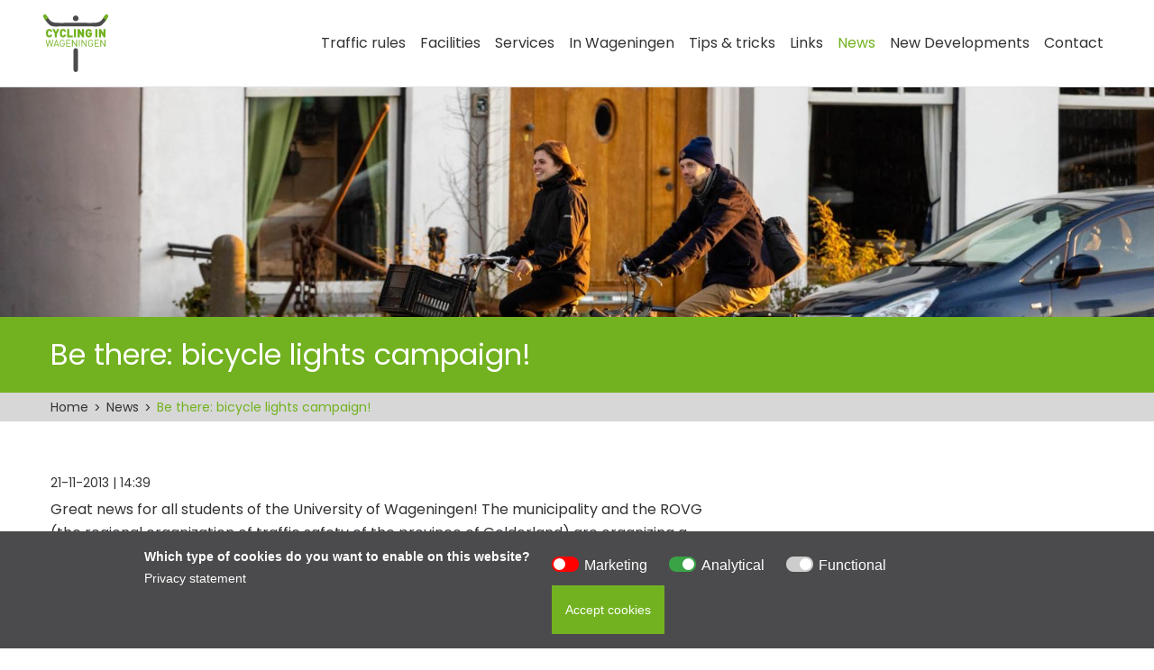

--- FILE ---
content_type: text/html; charset=UTF-8
request_url: https://www.cyclinginwageningen.nl/news/bicyclelightcampaign
body_size: 17908
content:
<!DOCTYPE html>
<html xmlns="http://www.w3.org/1999/xhtml" lang="en">
    <head>
                    <!-- Google Tag Manager -->
            <script type="text/javascript">(function(w,d,s,l,i){w[l]=w[l]||[];w[l].push({'gtm.start':
                    new Date().getTime(),event:'gtm.js'});var f=d.getElementsByTagName(s)[0],
                    j=d.createElement(s),dl=l!='dataLayer'?'&l='+l:'';j.async=true;j.src=
                    'https://www.googletagmanager.com/gtm.js?id='+i+dl;f.parentNode.insertBefore(j,f);
                })(window,document,'script','dataLayer','GTM-P39CSKJ');</script>
            <!-- End Google Tag Manager -->
        
        <title>Be there: bicycle lights campaign! - Cycling In Wageningen</title>
                
        <meta name="robot" content="index, follow">
        <meta charset="UTF-8">
        <meta name="copyright" content="Cycling In Wageningen">
        <meta name="author" content="Cycling In Wageningen">

        <meta name="viewport" content="width=device-width,initial-scale=1,maximum-scale=1">

        <link type="text/css" href="/lib/css/screen.css?1720292257" rel="stylesheet" media="all">

        <link rel="canonical" href="https://www.cyclinginwageningen.nl/news/bicyclelightcampaign">

        <link rel="apple-touch-icon" sizes="180x180" href="/apple-touch-icon.png">
        <link rel="icon" type="image/png" sizes="32x32" href="/favicon-32x32.png">
        <link rel="icon" type="image/png" sizes="16x16" href="/favicon-16x16.png">
        <link rel="manifest" href="/site.webmanifest">
        <link rel="mask-icon" href="/safari-pinned-tab.svg" color="#72b220">
        <meta name="apple-mobile-web-app-title" content="Cycling In Wageningen">
        <meta name="application-name" content="Cycling In Wageningen">
        <meta name="msapplication-TileColor" content="#ffffff">
        <meta name="theme-color" content="#ffffff">

                    <meta property="og:locale" content="en">
            <meta property="og:site_name" content="Cycling in Wageningen">
                            <meta property="og:title" content="Be there: bicycle lights campaign!">
                            <meta property="og:url" content="//www.cyclinginwageningen.nl/news/bicyclelightcampaign">
                            <meta property="og:description" content="">
                            <meta property="og:image" content="//www.cyclinginwageningen.nl/content/images/news-introimage/1200x0-r/">
                    
            </head>
    <body class="preload">
                    <!-- Google Tag Manager (noscript) -->
            <noscript><iframe src="https://www.googletagmanager.com/ns.html?id=GTM-P39CSKJ" height="0" width="0" style="display:none;visibility:hidden"></iframe></noscript>
            <!-- End Google Tag Manager (noscript) -->
                <nav class="Nav">
            <ul>
                                    <li>
                        <a href="/traffic-rules-for-cyclists" aria-label="Traffic rules">Traffic rules</a>
                                                    <ul>
                                                                    <li><a href="/traffic-rules-for-cyclists/cyclists-place-on-the-road" aria-label="Cyclists' place on the road">Cyclists' place on the road</a></li>
                                                                    <li><a href="/traffic-rules-for-cyclists/cycling-infrastructure" aria-label="Cycling infrastructure">Cycling infrastructure</a></li>
                                                                    <li><a href="/traffic-rules-for-cyclists/crossings" aria-label="Crossings">Crossings</a></li>
                                                                    <li><a href="/traffic-rules-for-cyclists/traffic-lights" aria-label="Traffic lights">Traffic lights</a></li>
                                                                    <li><a href="/traffic-rules-for-cyclists/traffic-signs" aria-label="Traffic signs">Traffic signs</a></li>
                                                                    <li><a href="/traffic-rules-for-cyclists/test-questions" aria-label="Test your knowledge!">Test your knowledge!</a></li>
                                                            </ul>
                                            </li>
                                    <li>
                        <a href="/cycling-facilities" aria-label="Facilities">Facilities</a>
                                                    <ul>
                                                                    <li><a href="/cycling-facilities/parking-facilities" aria-label="Parking facilities">Parking facilities</a></li>
                                                                    <li><a href="/cycling-facilities/combining-cycling-with-public-transportation" aria-label="Combining cycling with Public Transportation">Combining cycling with Public Transportation</a></li>
                                                                    <li><a href="/cycling-facilities/innovation-and-sustainability" aria-label="Innovation and Sustainability">Innovation and Sustainability</a></li>
                                                            </ul>
                                            </li>
                                    <li>
                        <a href="/bicycle-related-services" aria-label="Services">Services</a>
                                                    <ul>
                                                                    <li><a href="/bicycle-related-services/a-safe-bicycle" aria-label="A safe bicycle">A safe bicycle</a></li>
                                                                    <li><a href="/bicycle-related-services/bicycle-repair" aria-label="Bicycle repair">Bicycle repair</a></li>
                                                                    <li><a href="/bicycle-related-services/bicycle-theft" aria-label="Bicycle theft">Bicycle theft</a></li>
                                                                    <li><a href="/bicycle-related-services/where-to-buy-a-bicycle" aria-label="Where to buy a bicycle?">Where to buy a bicycle?</a></li>
                                                                    <li><a href="/bicycle-related-services/where-to-rent-a-bicycle" aria-label="Where to rent a bicycle?">Where to rent a bicycle?</a></li>
                                                            </ul>
                                            </li>
                                    <li>
                        <a href="/in-wageningen" aria-label="In Wageningen">In Wageningen</a>
                                                    <ul>
                                                                    <li><a href="/in-wageningen/what-to-do-in-and-around-wageningen-by-bicycle" aria-label="Recreational cycling">Recreational cycling</a></li>
                                                                    <li><a href="/in-wageningen/typical-situations" aria-label="Complex situations">Complex situations</a></li>
                                                            </ul>
                                            </li>
                                    <li>
                        <a href="/tips-and-tricks" aria-label="Tips & tricks">Tips & tricks</a>
                                                    <ul>
                                                                    <li><a href="/tips-and-tricks/learning-to-ride-a-bicycle" aria-label="Learning to ride a bicycle">Learning to ride a bicycle</a></li>
                                                                    <li><a href="/tips-and-tricks/repair-your-own-bicycle" aria-label="Repair your own bicycle">Repair your own bicycle</a></li>
                                                                    <li><a href="/tips-and-tricks/typical-dutch-cycling-habits" aria-label="Typical Dutch cycling habits">Typical Dutch cycling habits</a></li>
                                                                    <li><a href="/tips-and-tricks/how-to-get-around" aria-label="How to get around">How to get around</a></li>
                                                            </ul>
                                            </li>
                                    <li>
                        <a href="/links-addresses" aria-label="Links">Links</a>
                                            </li>
                                    <li>
                        <a href="/news" class="active" aria-label="News">News</a>
                                            </li>
                                    <li>
                        <a href="/new-developments" aria-label="New Developments">New Developments</a>
                                            </li>
                                    <li>
                        <a href="/contact" aria-label="Contact">Contact</a>
                                            </li>
                            </ul>
        </nav>
        <header>
            <div class="Wrapper">
                <a href="/">
                    <svg class="Logo" viewBox="0 0 303.23 269.12">
    <defs><clipPath id="clipPath26"><path d="m0 261h276v-261h-276z"/></clipPath></defs><g transform="matrix(1.3333 0 0 -1.3333 -29.575 316.86)"><g clip-path="url(#clipPath26)"><g transform="translate(42.972 157.08)"><path d="m0 0c-3.386 0-5.957 1.143-8.079 3.265-3.06 3.059-2.937 7.14-2.937 11.506s-0.123 8.446 2.937 11.505c2.122 2.122 4.693 3.265 8.079 3.265 5.508 0 9.956-3.061 11.017-9.466h-7.263c-0.449 1.632-1.346 3.101-3.713 3.101-1.306 0-2.285-0.53-2.815-1.224-0.653-0.857-1.102-1.877-1.102-7.181s0.449-6.325 1.102-7.181c0.53-0.694 1.509-1.225 2.815-1.225 2.367 0 3.264 1.469 3.713 3.102h7.263c-1.061-6.406-5.509-9.467-11.017-9.467" fill="#72b220"/></g><g transform="translate(69.902 169.16)"><path d="m0 0v-11.833h-7.14v11.833l-8.773 17.218h7.793l4.57-10.446 4.529 10.446h7.793z" fill="#72b220"/></g><g transform="translate(91.284 157.08)"><path d="m0 0c-3.386 0-5.957 1.143-8.079 3.265-3.06 3.059-2.937 7.14-2.937 11.506s-0.123 8.446 2.937 11.505c2.122 2.122 4.693 3.265 8.079 3.265 5.508 0 9.956-3.061 11.017-9.466h-7.263c-0.449 1.632-1.346 3.101-3.713 3.101-1.306 0-2.285-0.53-2.815-1.224-0.653-0.857-1.102-1.877-1.102-7.181s0.449-6.325 1.102-7.181c0.53-0.694 1.509-1.225 2.815-1.225 2.367 0 3.264 1.469 3.713 3.102h7.263c-1.061-6.406-5.509-9.467-11.017-9.467" fill="#72b220"/></g><g transform="translate(106.06 157.33)"><path d="m0 0v29.051h7.141v-22.686h12.199v-6.365z" fill="#72b220"/></g><path d="m129.56 186.38h7.14v-29.051h-7.14z" fill="#72b220"/><g transform="translate(159.02 157.33)"><path d="m0 0-9.303 14.607v-14.607h-7.14v29.051h6.243l9.303-14.607v14.607h7.14v-29.051z" fill="#72b220"/></g><g transform="translate(189.66 160.35)"><path d="m0 0c-2.489-2.57-5.264-3.265-8.446-3.265-3.387 0-5.957 1.143-8.079 3.265-3.06 3.06-2.937 7.141-2.937 11.506 0 4.366-0.123 8.446 2.937 11.506 2.122 2.122 4.57 3.264 8.079 3.264 7.467 0 10.649-4.855 11.343-9.629h-7.181c-0.571 2.204-1.714 3.264-4.162 3.264-1.306 0-2.285-0.571-2.815-1.265-0.653-0.857-1.061-1.835-1.061-7.14 0-5.304 0.408-6.324 1.061-7.181 0.53-0.694 1.509-1.224 2.815-1.224 1.509 0 2.529 0.449 3.182 1.142 0.817 0.817 1.102 1.999 1.102 3.101v0.408h-4.284v5.957h11.384v-4.039c0-4.692-0.735-7.426-2.938-9.67" fill="#72b220"/></g><path d="m204.56 186.38h7.141v-29.051h-7.141z" fill="#72b220"/><g transform="translate(234.02 157.33)"><path d="m0 0-9.303 14.607v-14.607h-7.14v29.051h6.243l9.303-14.607v14.607h7.14v-29.051z" fill="#72b220"/></g><g transform="translate(51.737 124.68)"><path d="m0 0h-2.357l-5.247 18.926-5.246-18.926h-2.357l-6.043 23.641h2.689l4.616-19.059 5.213 19.059h2.257l5.213-19.059 4.616 19.059h2.689z" fill="#72b220"/></g><g transform="translate(68.129 144.7)"><path d="m0 0-4.449-12.484h8.832zm7.006-20.021-1.893 5.345h-10.326l-1.892-5.345h-2.69l8.699 23.64h2.125l8.666-23.64z" fill="#72b220"/></g><g transform="translate(94.988 127.21)"><path d="m0 0c-1.66-1.793-3.885-2.723-6.309-2.723-2.324 0-4.449 0.864-6.043 2.457-2.224 2.225-2.224 4.549-2.224 9.563s0 7.338 2.224 9.562c1.594 1.594 3.686 2.457 6.043 2.457 4.516 0 7.571-2.921 8.268-7.072h-2.523c-0.665 2.988-2.79 4.815-5.745 4.815-1.56 0-3.054-0.631-4.084-1.694-1.494-1.527-1.66-3.121-1.66-8.068s0.166-6.574 1.66-8.102c1.03-1.062 2.524-1.66 4.084-1.66 1.727 0 3.387 0.697 4.483 2.026 0.963 1.162 1.328 2.457 1.328 4.283v1.793h-5.811v2.224h8.334v-3.752c0-2.722-0.564-4.548-2.025-6.109" fill="#72b220"/></g><g transform="translate(102.89 124.68)"><path d="m0 0v23.641h14.676v-2.258h-12.153v-8.334h10.36v-2.258h-10.36v-8.533h12.153v-2.258z" fill="#72b220"/></g><g transform="translate(137.88 124.68)"><path d="m0 0-12.551 18.959v-18.959h-2.523v23.641h2.39l12.551-18.893v18.893h2.524v-23.641z" fill="#72b220"/></g><path d="m147.11 148.32h2.523v-23.641h-2.523z" fill="#72b220"/><g transform="translate(171.55 124.68)"><path d="m0 0-12.551 18.959v-18.959h-2.523v23.641h2.39l12.551-18.893v18.893h2.524v-23.641z" fill="#72b220"/></g><g transform="translate(194.45 127.21)"><path d="m0 0c-1.66-1.793-3.885-2.723-6.309-2.723-2.324 0-4.449 0.864-6.043 2.457-2.224 2.225-2.224 4.549-2.224 9.563s0 7.338 2.224 9.562c1.594 1.594 3.686 2.457 6.043 2.457 4.516 0 7.571-2.921 8.268-7.072h-2.523c-0.665 2.988-2.79 4.815-5.745 4.815-1.56 0-3.054-0.631-4.084-1.694-1.494-1.527-1.66-3.121-1.66-8.068s0.166-6.574 1.66-8.102c1.03-1.062 2.524-1.66 4.084-1.66 1.727 0 3.387 0.697 4.483 2.026 0.963 1.162 1.328 2.457 1.328 4.283v1.793h-5.811v2.224h8.334v-3.752c0-2.722-0.564-4.548-2.025-6.109" fill="#72b220"/></g><g transform="translate(202.35 124.68)"><path d="m0 0v23.641h14.675v-2.258h-12.152v-8.334h10.359v-2.258h-10.359v-8.533h12.152v-2.258z" fill="#72b220"/></g><g transform="translate(237.35 124.68)"><path d="m0 0-12.551 18.959v-18.959h-2.523v23.641h2.39l12.551-18.893v18.893h2.524v-23.641z" fill="#72b220"/></g><g transform="translate(135.97 208.53)"><path d="m0 0v-4e-3c0.055 3e-3 0.056 4e-3 0 4e-3" fill="#2e3191"/></g><g transform="translate(241.29 236.39)"><path d="m0 0s-2.94-4.028-4.599-5.928c-1.511-1.729-6.135-7.959-7.644-9.922-8.234-10.7-16.859-11.727-28.072-12.298-10.432-0.53-61.287 0.185-65.004 0.274v5e-3c-0.02 1e-3 -0.055 0-0.091-2e-3 -0.036 2e-3 -0.07 3e-3 -0.091 3e-3v-6e-3c-3.717-0.089-54.572-0.804-65.002-0.274-11.215 0.571-19.841 1.598-28.074 12.298-1.509 1.963-6.132 8.193-7.644 9.922-1.659 1.9-4.598 5.928-4.598 5.928-3.034 1.996-8.638-2.237-8.196-3.024 2.462-11.929 16.761-29.984 25.52-34.781 4.225-2.313 10.136-3.204 14.996-3.17 12.454 0.087 66.686 0.093 72.803 0.093h0.571c6.118 0 60.35-6e-3 72.805-0.093 4.86-0.034 10.769 0.857 14.994 3.17 8.759 4.797 23.059 22.852 25.521 34.781 0.441 0.787-5.162 5.02-8.195 3.024" fill="#4b4b4d"/></g><g transform="translate(135.79 208.52)"><path d="m0 0v3e-3c-0.056 1e-3 -0.055 0 0-3e-3" fill="#2e3191"/></g><g transform="translate(230.6 222.8)"><path d="m0 0c1.48 0.876 5.112 1.55 7.531-1.479 1.698-2.129 2.226-5.859 0.887-8.424 1.796 2.273 4.946 6.216 6.365 8.849 1.538 2.843 2.225 4.779 3.454 7.77 1.749 4.253 0.231 5.882-1.622 7.284-2.269 1.722-5.302 0.686-7.567-1.808-2.859-3.142-6.42-7.029-8.41-10.965" fill="#72b220"/></g><g transform="translate(41.193 222.8)"><path d="m0 0c-1.482 0.876-5.113 1.55-7.532-1.479-1.699-2.129-2.226-5.859-0.887-8.424-1.795 2.273-4.946 6.216-6.367 8.849-1.535 2.843-2.222 4.779-3.453 7.77-1.75 4.253-0.23 5.882 1.622 7.284 2.271 1.722 5.303 0.686 7.568-1.808 2.859-3.142 6.42-7.029 8.41-10.965" fill="#72b220"/></g><g transform="translate(125.97 223.82)"><path d="m0 0c0 5.482 4.442 9.926 9.926 9.926s9.926-4.444 9.926-9.926c0-5.48-4.442-9.925-9.926-9.925s-9.926 4.445-9.926 9.925" fill="#4b4b4d"/></g><g transform="translate(143.48 43.264)"><path d="m0 0c0-4.117-3.398-7.454-7.589-7.454s-7.588 3.337-7.588 7.454v68.537c0 4.116 3.397 7.453 7.588 7.453s7.589-3.337 7.589-7.453z" fill="#4b4b4d"/></g></g></g>

</svg>                </a>

                <nav>
                    <ul>
                                                    <li>
                                <a href="/traffic-rules-for-cyclists" aria-label="Traffic rules">Traffic rules</a>
                                                                    <ul>
                                                                                    <li><a href="/traffic-rules-for-cyclists/cyclists-place-on-the-road" aria-label="Cyclists' place on the road">Cyclists' place on the road</a></li>
                                                                                    <li><a href="/traffic-rules-for-cyclists/cycling-infrastructure" aria-label="Cycling infrastructure">Cycling infrastructure</a></li>
                                                                                    <li><a href="/traffic-rules-for-cyclists/crossings" aria-label="Crossings">Crossings</a></li>
                                                                                    <li><a href="/traffic-rules-for-cyclists/traffic-lights" aria-label="Traffic lights">Traffic lights</a></li>
                                                                                    <li><a href="/traffic-rules-for-cyclists/traffic-signs" aria-label="Traffic signs">Traffic signs</a></li>
                                                                                    <li><a href="/traffic-rules-for-cyclists/test-questions" aria-label="Test your knowledge!">Test your knowledge!</a></li>
                                                                            </ul>
                                                            </li>
                                                    <li>
                                <a href="/cycling-facilities" aria-label="Facilities">Facilities</a>
                                                                    <ul>
                                                                                    <li><a href="/cycling-facilities/parking-facilities" aria-label="Parking facilities">Parking facilities</a></li>
                                                                                    <li><a href="/cycling-facilities/combining-cycling-with-public-transportation" aria-label="Combining cycling with Public Transportation">Combining cycling with Public Transportation</a></li>
                                                                                    <li><a href="/cycling-facilities/innovation-and-sustainability" aria-label="Innovation and Sustainability">Innovation and Sustainability</a></li>
                                                                            </ul>
                                                            </li>
                                                    <li>
                                <a href="/bicycle-related-services" aria-label="Services">Services</a>
                                                                    <ul>
                                                                                    <li><a href="/bicycle-related-services/a-safe-bicycle" aria-label="A safe bicycle">A safe bicycle</a></li>
                                                                                    <li><a href="/bicycle-related-services/bicycle-repair" aria-label="Bicycle repair">Bicycle repair</a></li>
                                                                                    <li><a href="/bicycle-related-services/bicycle-theft" aria-label="Bicycle theft">Bicycle theft</a></li>
                                                                                    <li><a href="/bicycle-related-services/where-to-buy-a-bicycle" aria-label="Where to buy a bicycle?">Where to buy a bicycle?</a></li>
                                                                                    <li><a href="/bicycle-related-services/where-to-rent-a-bicycle" aria-label="Where to rent a bicycle?">Where to rent a bicycle?</a></li>
                                                                            </ul>
                                                            </li>
                                                    <li>
                                <a href="/in-wageningen" aria-label="In Wageningen">In Wageningen</a>
                                                                    <ul>
                                                                                    <li><a href="/in-wageningen/what-to-do-in-and-around-wageningen-by-bicycle" aria-label="Recreational cycling">Recreational cycling</a></li>
                                                                                    <li><a href="/in-wageningen/typical-situations" aria-label="Complex situations">Complex situations</a></li>
                                                                            </ul>
                                                            </li>
                                                    <li>
                                <a href="/tips-and-tricks" aria-label="Tips & tricks">Tips & tricks</a>
                                                                    <ul>
                                                                                    <li><a href="/tips-and-tricks/learning-to-ride-a-bicycle" aria-label="Learning to ride a bicycle">Learning to ride a bicycle</a></li>
                                                                                    <li><a href="/tips-and-tricks/repair-your-own-bicycle" aria-label="Repair your own bicycle">Repair your own bicycle</a></li>
                                                                                    <li><a href="/tips-and-tricks/typical-dutch-cycling-habits" aria-label="Typical Dutch cycling habits">Typical Dutch cycling habits</a></li>
                                                                                    <li><a href="/tips-and-tricks/how-to-get-around" aria-label="How to get around">How to get around</a></li>
                                                                            </ul>
                                                            </li>
                                                    <li>
                                <a href="/links-addresses" aria-label="Links">Links</a>
                                                            </li>
                                                    <li>
                                <a href="/news" class="active" aria-label="News">News</a>
                                                            </li>
                                                    <li>
                                <a href="/new-developments" aria-label="New Developments">New Developments</a>
                                                            </li>
                                                    <li>
                                <a href="/contact" aria-label="Contact">Contact</a>
                                                            </li>
                                            </ul>
                </nav>

                <div class="Nav-icon">
                    <div class="Nav-icon--box">
                        <div class="Nav-icon--box-inner">
                        </div>
                    </div>
                </div>
            </div>
        </header>
        <main>
            <div class="Keyvisual">
                <img src="/content/images/keyvisuals/1600x0-r/keyvisual-1681843540.jpg" srcset="/content/images/keyvisuals/1600x0-r/keyvisual-1681843540.jpg 1600w, /content/images/keyvisuals/2000x0-r/keyvisual-1681843540.jpg 2000w" loading="lazy" alt="Be there: bicycle lights campaign!" />
            </div>
            <div class="Page-title">
                <div class="Wrapper">
                    <h1>Be there: bicycle lights campaign!</h1>
                </div>
            </div>
            <div class="Breadcrumbs">
                <div class="Wrapper">
                    <ul>
                        <li><a href="/">Home</a></li>
                                                                                    <li><a href="/news">News</a></li>
                                                            <li><a href="/news/bicyclelightcampaign">Be there: bicycle lights campaign!</a></li>
                                                                        </ul>
                </div>
            </div>
                        <section class="Section">
    <div class="Wrapper Flex">
        <div class="Flex-item News-big">
            <div class="Flex-item News-big--content">
                <time datetime="2013-11-21T14:39:00">21-11-2013 | 14:39</time>
                                <p>Great news for all students of the University of Wageningen! The municipality and the ROVG (the regional organization of traffic safety of the province of Gelderland) are organizing a campaign for bicycle lights.</p>
<p>The campaign is for you too! Cyclists whose lights are already as should be will be rewarded with a gadget. Cyclists whose lights are missing/broken are offered free repair service or free new lights! (While supplies last!)</p>
<p>S.M.I.L.E. Promotions and the WUR's repair shop are offering providing these services in cooperation with the student council.&nbsp;The Alderman will open the campaign.</p>
<p>When: Wednesday 4 December 2013, from 16.00 - 20.00</p>
<p>Where: In front of the Forum building</p>                            </div>
            <div class="Flex-item News-big--image">
                            </div>
        </div>
    </div>
</section>


<div class="Wrapper Flex Social">
    <div class="Flex-item">
        <h6>Share</h6>
        <a href="https://www.facebook.com/sharer/sharer.php" class="Icon-social Icon-social--facebook" rel="noopener" target="_blank" aria-label="Share on Facebook"><svg viewBox="0 0 32 32"><path d="M30.7,0H1.3C0.6,0,0,0.6,0,1.3v29.3C0,31.4,0.6,32,1.3,32H17V20h-4v-5h4v-4c0-4.1,2.6-6.2,6.3-6.2C25.1,4.8,26.6,5,27,5v4.3l-2.6,0c-2,0-2.5,1-2.5,2.4V15h5l-1,5h-4l0.1,12h8.6c0.7,0,1.3-0.6,1.3-1.3V1.3C32,0.6,31.4,0,30.7,0z"/></svg></a>
        <a href="https://www.twitter.com/share" class="Icon-social Icon-social--twitter" rel="noopener" target="_blank" aria-label="Share on Twitter"><svg viewBox="0 0 32 32"><path d="M32,6.1c-1.2,0.5-2.4,0.9-3.8,1c1.4-0.8,2.4-2.1,2.9-3.6c-1.3,0.8-2.7,1.3-4.2,1.6C25.7,3.8,24,3,22.2,3c-3.6,0-6.6,2.9-6.6,6.6c0,0.5,0.1,1,0.2,1.5C10.3,10.8,5.5,8.2,2.2,4.2c-0.6,1-0.9,2.1-0.9,3.3c0,2.3,1.2,4.3,2.9,5.5c-1.1,0-2.1-0.3-3-0.8c0,0,0,0.1,0,0.1c0,3.2,2.3,5.8,5.3,6.4c-0.6,0.1-1.1,0.2-1.7,0.2c-0.4,0-0.8,0-1.2-0.1c0.8,2.6,3.3,4.5,6.1,4.6c-2.2,1.8-5.1,2.8-8.2,2.8c-0.5,0-1.1,0-1.6-0.1C2.9,27.9,6.4,29,10.1,29c12.1,0,18.7-10,18.7-18.7c0-0.3,0-0.6,0-0.8C30,8.5,31.1,7.4,32,6.1z"/></svg></a>
        <a href="https://www.linkedin.com/shareArticle?mini=true&url=https%3A%2F%2Fwww.cyclinginwageningen.nl%2Fnews%2Fbicyclelightcampaign&title=Be+there%3A+bicycle+lights+campaign%21" class="Icon-social Icon-social--linkedin" rel="noopener" target="_blank" aria-label="Share on LinkedIn"><svg viewBox="0 0 32 32"><path d="M30.7,0H1.3C0.6,0,0,0.6,0,1.3v29.3C0,31.4,0.6,32,1.3,32h29.3c0.7,0,1.3-0.6,1.3-1.3V1.3C32,0.6,31.4,0,30.7,0z M9.5,27.3H4.7V12h4.8V27.3z M7.1,9.9c-1.5,0-2.8-1.2-2.8-2.8c0-1.5,1.2-2.8,2.8-2.8c1.5,0,2.8,1.2,2.8,2.8C9.9,8.7,8.6,9.9,7.1,9.9z M27.3,27.3h-4.7v-7.4c0-1.8,0-4-2.5-4c-2.5,0-2.8,1.9-2.8,3.9v7.6h-4.7V12H17v2.1h0.1c0.6-1.2,2.2-2.5,4.5-2.5c4.8,0,5.7,3.2,5.7,7.3V27.3z"/></svg></a>
    </div>
</div>
<section class="Section Background--color-3">
    <div class="Wrapper u-textAlignCenter">
        <h2>Other news</h2>
    </div>
    <div class="Wrapper Flex Flex-columns-1">
        
<div class="Overview">
                
<article class="Doorway Flex-item">
    <a href="/news/bicycle-lightning-campaign-2024" aria-label="Read more about Bicycle lightning campaign 2024">
        <div class="Flex-item Doorway--image">
            <img loading="lazy" src="/content/images/news-introimage/600x0-r/ik-val-op-basisposter_1511254462-1695651298-1727079042.png" srcset="/content/images/news-introimage/600x0-r/ik-val-op-basisposter_1511254462-1695651298-1727079042.png 600w, /content/images/news-introimage/1200x0-r/ik-val-op-basisposter_1511254462-1695651298-1727079042.png 1200w" alt="Bicycle lightning campaign 2024" />
        </div>
        <div class="Flex-item Doorway--content">
            <h3>Bicycle lightning campaign 2024</h3>
        </div>
    </a>
</article>
            
<article class="Doorway Flex-item">
    <a href="/news/Bicycle_facilities_bus_stops_wageningen" aria-label="Read more about New cycling facilities at bus stops">
        <div class="Flex-item Doorway--image">
            <img loading="lazy" src="/content/images/news-introimage/600x0-r/20230320_155558.jpg" srcset="/content/images/news-introimage/600x0-r/20230320_155558.jpg 600w, /content/images/news-introimage/1200x0-r/20230320_155558.jpg 1200w" alt="New cycling facilities at bus stops" />
        </div>
        <div class="Flex-item Doorway--content">
            <h3>New cycling facilities at bus stops</h3>
        </div>
    </a>
</article>
            
<article class="Doorway Flex-item">
    <a href="/news/a-safer-way-to-cyclingroute-80" aria-label="Read more about A safer way to cyclingroute 80">
        <div class="Flex-item Doorway--image">
            <img loading="lazy" src="/content/images/news-introimage/600x0-r/unknown-1652787573.png" srcset="/content/images/news-introimage/600x0-r/unknown-1652787573.png 600w, /content/images/news-introimage/1200x0-r/unknown-1652787573.png 1200w" alt="A safer way to cyclingroute 80" />
        </div>
        <div class="Flex-item Doorway--content">
            <h3>A safer way to cyclingroute 80</h3>
        </div>
    </a>
</article>
    </div>

    <div class="Wrapper u-textAlignCenter">
        <a href="/news" class="Button">To news overview</a>
    </div>
    </div>
</section>        </main>
        <footer class="Footer">
            <div class="Wrapper Flex">
                <div class="Flex-item Footer-icons">
                    <p>This website is supported by Mobycon, the Municipality of Wageningen and Wageningen UR.</p>
                    <a href="https://www.mobycon.nl" target="_blank" rel="noopener" class="Icon Icon-mobycon" title="Mobycon"><svg viewBox="0 0 183.34 62.898"><g transform="translate(-.33333 .60459)"><g class="color-1"><polygon points="4.9855 38.912 0.3335 38.912 0.3335 63.13 5.0545 63.13 5.0545 49.014 9.7047 58.199 12.897 58.199 17.516 49.014 17.516 63.13 22.235 63.13 22.235 38.912 17.582 38.912 11.302 52.009"/><path d="m68.977 52.773h-4.9237v5.9546h4.9237c2.139 0 3.1578-1.3628 3.1578-2.9952 0-1.6324-1.0188-2.9594-3.1578-2.9594m-0.30582-9.8295h-4.6179v5.5791h4.6179c2.0044 0 3.1246-1.1238 3.1246-2.7904 0-1.6674-1.1202-2.7887-3.1246-2.7887m0.78115 20h-10.119v-24.218h9.712c4.7193 0 7.4699 2.6522 7.4699 6.8036 0 2.6863-1.765 4.4211-2.9883 4.9997 1.4609 0.67925 3.3282 2.2118 3.3282 5.4426 0 4.5235-3.0905 6.9726-7.4026 6.9726"/><polygon points="91.8 62.945 91.8 53.01 84.533 38.726 89.661 38.726 94.176 48.486 98.626 38.726 103.75 38.726 96.484 53.01 96.484 62.945"/><path d="m119.08 63.147c-2.5794 0-4.7525-0.88491-6.5192-2.6513-1.0537-1.0556-1.6977-2.2801-1.9703-3.6412-0.27089-1.3611-0.40634-3.3655-0.40634-6.0211 0-2.6522 0.13545-4.6583 0.40634-6.0177 0.27259-1.3961 0.91659-2.5873 1.9703-3.6412 1.7667-1.769 3.9398-2.6522 6.5192-2.6522 4.652 0 8.0798 2.7204 8.895 7.6527h-4.7874c-0.5077-2.0753-1.7974-3.4364-4.0736-3.4364-1.2914 0-2.3085 0.40875-3.0224 1.2604-0.98388 1.053-1.1866 2.141-1.1866 6.8343 0 4.6942 0.20275 5.7839 1.1866 6.8369 0.71386 0.85077 1.731 1.2612 3.0224 1.2612 2.2762 0 3.5659-1.3619 4.0736-3.4381h4.7874c-0.81522 4.9331-4.2772 7.6535-8.895 7.6535"/><polygon points="169.89 62.943 165.17 62.943 165.17 38.725 169.38 38.725 178.95 53.554 178.95 38.725 183.68 38.725 183.68 62.943 179.47 62.943 169.89 48.079"/><path d="m43.65 57.637c-0.67807 0.78251-1.731 1.2937-3.0207 1.2937-1.2914 0-2.3775-0.51115-3.0564-1.2937-0.91659-1.0206-1.1543-2.1444-1.1543-6.8045 0-4.6583 0.23767-5.7813 1.1543-6.8002 0.67893-0.78336 1.765-1.2945 3.0564-1.2945 1.2897 0 2.3426 0.51115 3.0207 1.2945 0.91744 1.0189 1.1892 2.1419 1.1892 6.8002 0 4.6601-0.27174 5.7839-1.1892 6.8045m3.4986-16.463c-1.6977-1.7015-3.7703-2.6522-6.5192-2.6522-2.7506 0-4.8573 0.95061-6.5533 2.6522-2.4448 2.4482-2.3784 5.4758-2.3784 9.6589 0 4.1856-0.06645 7.2132 2.3784 9.6623 1.696 1.7007 3.8027 2.6513 6.5533 2.6513 2.7489 0 4.8215-0.95061 6.5192-2.6513 2.4457-2.4491 2.4107-5.4767 2.4107-9.6623 0-4.183 0.03493-7.2107-2.4107-9.6589"/><path d="m148.72 57.637c-0.67807 0.78251-1.7301 1.2937-3.0207 1.2937-1.2914 0-2.3775-0.51115-3.0573-1.2937-0.91574-1.0206-1.1534-2.1444-1.1534-6.8045 0-4.6583 0.23767-5.7813 1.1534-6.8002 0.67978-0.78336 1.7659-1.2945 3.0573-1.2945 1.2906 0 2.3426 0.51115 3.0207 1.2945 0.91745 1.0189 1.1892 2.1419 1.1892 6.8002 0 4.6601-0.27174 5.7839-1.1892 6.8045m3.4977-16.463c-1.6977-1.7015-3.7686-2.6522-6.5184-2.6522-2.7498 0-4.8564 0.95061-6.5533 2.6522-2.444 2.4491-2.3775 5.4758-2.3775 9.6589 0 4.1856-0.0664 7.2132 2.3775 9.6623 1.6969 1.7007 3.8035 2.6513 6.5533 2.6513 2.7498 0 4.8206-0.95061 6.5184-2.6513 2.4465-2.4491 2.4116-5.4767 2.4116-9.6623 0-4.183 0.0349-7.2098-2.4116-9.6589"/><path d="m151 9.6334c-0.0153-1.4874-1.0836-3.9578-5.3249-3.9748h-9e-3c-4.2397 0.017067-5.3096 2.4875-5.3241 3.9748-6e-3 0.59477-0.0153 2.4542 0.0784 4.1429 0.19337 3.4406 2.3818 6.1687 5.2457 6.1739v8.54e-4h9e-3v-8.54e-4c2.8639-0.0051 5.054-2.7332 5.2457-6.1739 0.0954-1.6887 0.0843-3.5482 0.0792-4.1429"/><path d="m145.68 32.897c3.0701 0 5.0413 0.89856 7.0738 2.5481 0.72152-1.8219 2.0462-7.4607 4.5523-8.7168 0.41145-0.20565 0.77945-0.36864 1.3008-0.51371 10.334-2.874 12.848-4.9143 15.477-7.0938 4.3036-3.5661 3.9134-6.33 3.4909-6.4418 0 0-1.3519 2.0463-2.8052 3.0839-4.3555 3.1095-11.549 7.3515-29.094 7.29v-0.0034c-17.551 0.06229-24.747-4.1796-29.104-7.29-1.4533-1.0377-2.8052-3.0839-2.8052-3.0839-0.42166 0.11179-0.81351 2.8757 3.4926 6.4418 2.6297 2.1786 5.1435 4.2197 15.476 7.0938 0.52133 0.14421 0.89019 0.30805 1.2999 0.51371 2.5062 1.2561 3.8308 6.8941 4.554 8.7168 2.0317-1.6495 4.0156-2.5446 7.0848-2.5446"/></g><g class="color-2"><path d="m167.46 15.68c1.1483-0.97109 1.7804-2.0361 1.7804-3.1522 0-4.5338-10.451-8.2099-23.339-8.2099-12.888 0-23.336 3.6762-23.336 8.2099 0 1.1324 0.65166 2.2127 1.8332 3.1949l-0.0511-0.0017c-5.7892-1.6375-9.3857-3.9279-9.3857-6.4623 0-4.9758 13.853-9.0095 30.94-9.0095 17.092 0 30.944 4.0337 30.944 9.0095 0 2.5361-3.6008 4.8282-9.3959 6.4649z"/><path d="m126.59 13.905c0 1.5684 2.2054 2.9867 5.7636 4.0073l0.12607 0.02731c-0.7377-0.61355-1.1457-1.2877-1.1457-1.9951 0-1.8799 2.8878-3.5183 7.1777-4.4092v-2.8262c-6.9997 0.8448-11.922 2.8527-11.922 5.1959"/><path d="m152.69 8.6396v2.7733c4.6256 0.8576 7.7825 2.5643 7.7825 4.5321 0 0.69035-0.38844 1.3491-1.0921 1.9516l-0.0205 0.04096c3.6136-1.0197 5.8599-2.4499 5.8599-4.0329 0-2.4098-5.2108-4.4655-12.53-5.2651"/></g></g></svg></a>
                    <a href="https://www.wageningen.nl" target="_blank" rel="noopener" class="Icon Icon-wageningen" title="Gemeente Wageningen"><svg viewBox="0 0 724.87 144.13"><g transform="matrix(1.3333 0 0 -1.3333 0 144.13)"><g transform="scale(.1)"><g class="color-1"><path d="m80.598 580.51c-3.586 2.601-9.7852 4.894-15.988 4.894-13.703 0-23.5-11.093-23.5-30.355 0-18.922 7.8437-30.676 21.535-30.676 11.754 0 20.891 10.77 20.891 31.984 0 7.504-0.6485 18.614-2.9375 24.153zm-1.9571-133.81-35.242 2.278c-3.2617-2.938-8.8164-10.43-8.8164-19.571 0-16.644 10.125-26.117 28.062-26.117 20.891 0 30.676 14.043 30.676 29.379 0 8.152-5.2031 13.371-14.68 14.031zm55.492 127.27h-11.106c0-46.016-24.8-70.493-60.382-70.493-4.5547 0-9.4609 0.661-14.355 1.645-1.9532-2.613-5.5391-6.859-5.5391-12.734 0-7.508 6.2031-11.094 16.633-11.094h28.398c22.196 0 43.09-11.106 43.09-38.195 0-33.942-35.582-62-77.027-62-31.012 0-53.844 13.046-53.844 37.523 0 20.891 19.894 32.645 34.262 35.902-15.34 4.246-22.188 14.692-22.188 26.121 0 13.047 12.078 22.512 24.141 28.063-20.555 8.156-31.66 26.105-31.66 47.98 0 33.938 25.797 51.887 59.41 51.887 19.246 0 26.754-3.598 37.199-7.84h41.781l-8.812-26.765"/><path d="m246.06 584.1c-15.672 0-20.227-17.628-21.547-34.609l35.902 1.969c0.648 2.933 0.648 8.812 0.648 10.765 0 12.739-3.91 21.875-15.003 21.875zm48.296-54.828-71.464-2.617v-2.937c0-20.243 8.156-40.137 33.617-40.137 13.371 0 24.152 2.926 34.582 8.141l-5.551-34.582c-9.785-3.262-24.141-5.875-37.848-5.875-42.429 0-62.996 28.382-62.996 76.687 0 45.367 21.539 80.621 62.012 80.621 33.629 0 50.586-19.918 50.586-53.855 0-5.875-0.973-17.953-2.938-25.446"/><path d="m516.93 454.2v86.156c0 27.09-2.938 38.84-19.907 38.84-7.183 0-11.414-1.308-17.293-3.906v-121.09h-37.535v85.184c0 27.414-0.984 39.812-20.554 39.812-7.184 0-11.43-1.633-16.981-4.566v-120.43h-38.832v143.92l38.832 11.102v-20.887c10.781 10.769 24.153 19.906 37.535 19.906 18.938 0 28.075-7.832 34.598-19.906h1.309c8.152 8.164 23.492 19.906 39.812 19.906 26.754 0 37.859-17.617 37.859-48.293v-105.75h-38.843"/><path d="m681.09 584.1c-15.66 0-20.242-17.628-21.535-34.609l35.89 1.969c0.66 2.933 0.66 8.812 0.66 10.765 0 12.739-3.921 21.875-15.015 21.875zm48.305-54.828-71.485-2.617v-2.937c0-20.243 8.168-40.137 33.613-40.137 13.395 0 24.153 2.926 34.61 8.141l-5.551-34.582c-9.785-3.262-24.152-5.875-37.859-5.875-42.43 0-62.985 28.382-62.985 76.687 0 45.367 21.539 80.621 62 80.621 33.614 0 50.594-19.918 50.594-53.855 0-5.875-0.984-17.953-2.937-25.446"/><path d="m851.11 584.1c-15.66 0-20.23-17.628-21.535-34.609l35.891 1.969c0.66 2.933 0.66 8.812 0.66 10.765 0 12.739-3.918 21.875-15.016 21.875zm48.305-54.828-71.473-2.617v-2.937c0-20.243 8.168-40.137 33.618-40.137 13.382 0 24.148 2.926 34.582 8.141l-5.54-34.582c-9.796-3.262-24.152-5.875-37.859-5.875-42.43 0-62.98 28.382-62.98 76.687 0 45.367 21.535 80.621 62.007 80.621 33.614 0 50.586-19.918 50.586-53.855 0-5.875-0.984-17.953-2.941-25.446"/><path d="m1047.3 454.2v86.813c0 29.371-3.26 38.183-21.87 38.183-4.9 0-13.39-2.937-15.67-3.906v-121.09h-38.825v143.92l38.825 11.102v-20.243c9.14 10.125 25.46 19.262 37.86 19.262 28.39 0 38.51-18.601 38.51-50.258v-103.78h-38.83"/><path d="m1227.4 571.7h-25.12v-67.89c0-15.66 4.23-20.555 14.35-20.555 4.9 0 10.13 0.66 16.33 3.262l-6.53-30.676c-6.21-2.602-13.39-4.242-22.53-4.242-26.76 0-39.49 15.011-39.49 47.652v72.449h-22.19l5.56 29.692h17.95v30.687l39.15 18.274-1.95-48.961h33.29l-8.82-29.692"/><path d="m1345.9 584.1c-15.68 0-20.23-17.628-21.54-34.609l35.89 1.969c0.66 2.933 0.66 8.812 0.66 10.765 0 12.739-3.92 21.875-15.01 21.875zm48.29-54.828-71.46-2.617v-2.937c0-20.243 8.15-40.137 33.61-40.137 13.37 0 24.15 2.926 34.59 8.141l-5.54-34.582c-9.8-3.262-24.16-5.875-37.86-5.875-42.43 0-63 28.382-63 76.687 0 45.367 21.55 80.621 62.03 80.621 33.61 0 50.57-19.918 50.57-53.855 0-5.875-0.97-17.953-2.94-25.446"/><path d="m1883.9 41.98-66.95-14.582-59 214.12-76.9-198.87-61.65-15.91-118 436.86h89.5l78.21-295.65 62.32 171.69-34.47 123.96h86.83l76.25-287.71 78.23 287.71h77.56l-131.93-421.61"/><path d="m2182.8 285.71-33.81-11.926c-26.52-9.285-34.46-22.531-34.46-41.754 0-23.207 11.92-38.457 37.77-38.457 11.94 0 22.55 3.313 30.5 8.617zm105.4-135.23c-18.55-5.972-30.49-7.953-41.1-7.953-23.19 0-49.06 8.614-59 37.114-15.91-21.215-37.12-36.454-74.25-36.454-46.39 0-74.24 32.481-74.24 75.571 0 58.336 49.72 79.551 93.47 92.808l49.72 15.254v52.364c0 16.582-8.61 29.828-23.87 29.828-15.25 0-23.19-5.305-37.12-17.891l-40.44-34.473-37.12 46.399c42.43 43.762 85.51 59 137.23 59 55.01 0 83.52-31.824 82.19-87.496l-3.97-143.86c-0.66-25.859 3.97-30.488 22.54-32.48l15.91-1.992-9.95-45.743"/><path d="m2484.4 405.04c-7.29 5.301-19.89 9.949-32.49 9.949-27.83 0-47.73-22.535-47.73-61.652 0-38.445 15.91-62.32 43.75-62.32 23.88 0 42.43 21.882 42.43 64.96 0 15.262-1.32 37.793-5.96 49.063zm-3.98-271.78-71.59 4.629c-6.64-5.965-17.9-21.211-17.9-39.778 0-33.801 20.55-53.02 57-53.02 42.43 0 62.32 28.488 62.32 59.656 0 16.57-10.6 27.176-29.83 28.512zm112.7 258.53h-22.54c0-93.472-50.39-143.2-122.65-143.2-9.27 0-19.22 1.332-29.16 3.312-3.98-5.304-11.27-13.922-11.27-25.847 0-15.239 12.59-22.535 33.81-22.535h57.67c45.09 0 87.52-22.547 87.52-77.559 0-68.949-72.27-125.96-156.47-125.96-62.97 0-109.37 26.512-109.37 76.238 0 42.426 40.43 66.293 69.61 72.914-31.17 8.629-45.09 29.844-45.09 53.039 0 26.516 24.53 45.739 49.07 57.004-41.78 16.582-64.31 53.035-64.31 97.457 0 68.946 52.37 105.4 120.66 105.4 39.1 0 54.35-7.297 75.57-15.914h84.85l-17.9-54.352"/><path d="m2748.9 412.33c-31.82 0-41.1-35.785-43.75-70.269l72.93 3.988c1.32 5.961 1.32 17.898 1.32 21.871 0 25.855-7.96 44.41-30.5 44.41zm98.11-111.36-145.17-5.305v-5.965c0-41.105 16.57-81.543 68.27-81.543 27.19 0 49.05 5.977 70.27 16.582l-11.26-70.277c-19.89-6.625-49.06-11.926-76.91-11.926-86.18 0-127.93 57.68-127.93 155.78 0 92.152 43.74 163.74 125.95 163.74 68.29 0 102.75-40.438 102.75-109.38 0-11.926-2-36.453-5.97-51.703"/><path d="m3075.7 148.49v176.34c0 59.66-6.63 77.563-44.41 77.563-9.95 0-27.18-5.965-31.82-7.957v-245.94h-78.89v292.34l78.89 22.547v-41.098c18.55 20.543 51.69 39.106 76.89 39.106 57.68 0 78.22-37.786 78.22-102.09v-210.81h-78.88"/><path d="m3235.5 148.49v291.68l78.88 22.547v-314.23zm39.1 377.87c-29.17 0-47.73 19.223-47.73 46.391 0 26.516 18.56 45.75 47.73 45.75 28.51 0 47.73-18.563 47.73-45.75 0-28.5-19.88-46.391-47.73-46.391"/><path d="m3554.3 148.49v176.34c0 59.66-6.62 77.563-44.42 77.563-9.93 0-27.17-5.965-31.81-7.957v-245.94h-78.89v292.34l78.89 22.547v-41.098c18.56 20.543 51.71 39.106 76.89 39.106 57.68 0 78.24-37.786 78.24-102.09v-210.81h-78.9"/><path d="m3850 405.04c-7.3 5.301-19.89 9.949-32.5 9.949-27.83 0-47.73-22.535-47.73-61.652 0-38.445 15.91-62.32 43.76-62.32 23.87 0 42.43 21.882 42.43 64.96 0 15.262-1.33 37.793-5.96 49.063zm-3.98-271.78-71.6 4.629c-6.63-5.965-17.89-21.211-17.89-39.778 0-33.801 20.54-53.02 57-53.02 42.43 0 62.31 28.488 62.31 59.656 0 16.57-10.6 27.176-29.82 28.512zm112.69 258.53h-22.54c0-93.472-50.38-143.2-122.64-143.2-9.28 0-19.22 1.332-29.17 3.312-3.98-5.304-11.26-13.922-11.26-25.847 0-15.239 12.58-22.535 33.8-22.535h57.68c45.08 0 87.51-22.547 87.51-77.559 0-68.949-72.26-125.96-156.46-125.96-62.97 0-109.38 26.512-109.38 76.238 0 42.426 40.44 66.293 69.61 72.914-31.15 8.629-45.08 29.844-45.08 53.039 0 26.516 24.53 45.739 49.06 57.004-41.77 16.582-64.3 53.035-64.3 97.457 0 68.946 52.36 105.4 120.65 105.4 39.1 0 54.35-7.297 75.57-15.914h84.85l-17.9-54.352"/><path d="m4114.5 412.33c-31.82 0-41.08-35.785-43.75-70.269l72.93 3.988c1.32 5.961 1.32 17.898 1.32 21.871 0 25.855-7.94 44.41-30.5 44.41zm98.13-111.36-145.19-5.305v-5.965c0-41.105 16.58-81.543 68.27-81.543 27.19 0 49.05 5.977 70.27 16.582l-11.26-70.277c-19.89-6.625-49.05-11.926-76.88-11.926-86.21 0-127.96 57.68-127.96 155.78 0 92.152 43.75 163.74 125.96 163.74 68.28 0 102.74-40.438 102.74-109.38 0-11.926-2-36.453-5.95-51.703"/><path d="m4441.3 148.49v176.34c0 59.66-6.63 77.563-44.42 77.563-9.97 0-27.19-5.965-31.83-7.957v-245.94h-78.88v292.34l78.88 22.547v-41.098c18.58 20.543 51.7 39.106 76.89 39.106 57.67 0 78.24-37.786 78.24-102.09v-210.81h-78.88"/><path d="m3861.8 784.56c-0.92-14.817 0.47-28.684 1.84-38.891h-36.62l8.81 170.38c0.45 11.129 0.45 36.578-3.66 45.418h37.95zm-5.6 240.76c-12.5 0-22.21 12.57-22.21 24.57 0 12.45 9.71 25.03 22.21 25.03 12.12 0 22.23-12.58 22.23-25.03 0-12-10.11-24.57-22.23-24.57"/></g><path d="m3861.8 784.56c-0.92-14.817 0.47-28.684 1.84-38.891h-36.62l8.81 170.38c0.45 11.129 0.45 36.578-3.66 45.418h37.95zm-5.6 240.76c-12.5 0-22.21 12.57-22.21 24.57 0 12.45 9.71 25.03 22.21 25.03 12.12 0 22.23-12.58 22.23-25.03 0-12-10.11-24.57-22.23-24.57z" fill="none" stroke="#172963" stroke-width="2.27"/><path d="m3825.6 670.67h-122.66l12.9 251.43-2.29 45.34h39.84l-14.87-267.61h90.29l-3.21-29.156" class="color-1"/><path d="m3825.6 670.67h-122.66l12.9 251.43-2.29 45.34h39.84l-14.87-267.61h90.29z" fill="none" stroke="#172963" stroke-width="2.27"/><path d="m4050.9 1046.1c-7.37 1.39-17.56 4.68-27.29 4.68-25.45 0-43.97-27.88-45.39-62.57l-1.35-36.129h43.05l-4.63-27.289h-39.89l-12.44-275.98h-33.82l13.89 275.98h-36.12l4.7 27.289h31.42l1.45 30.629c2.76 61.55 37.9 97.21 85.15 97.21 10.16 0 25.92-1.87 34.74-4.19l-13.47-29.63" class="color-1"/><path d="m4050.9 1046.1c-7.37 1.39-17.56 4.68-27.29 4.68-25.45 0-43.97-27.88-45.39-62.57l-1.35-36.129h43.05l-4.63-27.289h-39.89l-12.44-275.98h-33.82l13.89 275.98h-36.12l4.7 27.289h31.42l1.45 30.629c2.76 61.55 37.9 97.21 85.15 97.21 10.16 0 25.92-1.87 34.74-4.19z" fill="none" stroke="#172963" stroke-width="2.27"/><path d="m4115.8 941.47c-18.1 0-36.1-38.969-39.44-79.629l16.71 6.871c26.84 11.601 37.5 31.074 37.5 49.027 0 16.684-4.66 23.731-14.77 23.731zm-12.17-94.543-29.09-12.004c-0.5-5.977-0.5-10.207-0.5-12.051 0-29.133 8.87-50.52 28.27-50.52 16.23 0 29.63 10.184 41.28 23.653l8.71-24.973c-16.63-19.051-32.39-27.762-56.39-27.762-34.36 0-55.63 27.762-55.63 76.368 0 74.05 24.95 148.6 81.89 148.6 27.37 0 42.61-18.972 42.61-43.476 0-31.496-18.93-60.231-61.15-77.832" class="color-1"/><path d="m4115.8 941.47c-18.1 0-36.1-38.969-39.44-79.629l16.71 6.871c26.84 11.601 37.5 31.074 37.5 49.027 0 16.684-4.66 23.731-14.77 23.731zm-12.17-94.543-29.09-12.004c-0.5-5.977-0.5-10.207-0.5-12.051 0-29.133 8.87-50.52 28.27-50.52 16.23 0 29.63 10.184 41.28 23.653l8.71-24.973c-16.63-19.051-32.39-27.762-56.39-27.762-34.36 0-55.63 27.762-55.63 76.368 0 74.05 24.95 148.6 81.89 148.6 27.37 0 42.61-18.972 42.61-43.476 0-31.496-18.93-60.231-61.15-77.832z" fill="none" stroke="#172963" stroke-width="2.27"/><path d="m2848.2 784.95c-0.92-14.789 0.47-28.656 1.84-38.89h-36.6l8.81 170.38c0.45 11.133 0.45 36.578-3.66 45.446h37.92zm-5.58 240.75c-12.5 0-22.21 12.58-22.21 24.58 0 12.47 9.71 25.05 22.21 25.05 12.13 0 22.24-12.58 22.24-25.05 0-12-10.11-24.58-22.24-24.58" class="color-1"/><path d="m2848.2 784.95c-0.92-14.789 0.47-28.656 1.84-38.89h-36.6l8.81 170.38c0.45 11.133 0.45 36.578-3.66 45.446h37.92zm-5.58 240.75c-12.5 0-22.21 12.58-22.21 24.58 0 12.47 9.71 25.05 22.21 25.05 12.13 0 22.24-12.58 22.24-25.05 0-12-10.11-24.58-22.24-24.58z" fill="none" stroke="#172963" stroke-width="2.27"/><path d="m2771.7 966.87c-4.35 0.672-17.13 0.821-21.68 0.821-78.76 0-126.39-90.782-126.39-178.32 0-81.918 33.71-127.81 96.76-127.81 30.05 0 51.31 9.761 61.52 17.601l1.89 41.262c-16.68-16.211-32.89-27.344-56.49-27.344-42.63 0-67.16 28.711-67.16 99.074 0 91.207 44.92 145.44 86.6 145.44 6.53 0 13.05-0.922 19.13-2.441l5.82 31.722" class="color-1"/><path d="m2771.7 966.87c-4.35 0.672-17.13 0.821-21.68 0.821-78.76 0-126.39-90.782-126.39-178.32 0-81.918 33.71-127.81 96.76-127.81 30.05 0 51.31 9.761 61.52 17.601l1.89 41.262c-16.68-16.211-32.89-27.344-56.49-27.344-42.63 0-67.16 28.711-67.16 99.074 0 91.207 44.92 145.44 86.6 145.44 6.53 0 13.05-0.922 19.13-2.441z" fill="none" stroke="#172963" stroke-width="2.27"/><path d="m2848.2 784.95c-0.92-14.812 0.47-28.656 1.84-38.89h-36.6l8.81 170.38c0.45 11.133 0.45 36.578-3.66 45.446h37.92zm-5.58 240.75c-12.5 0-22.21 12.58-22.21 24.58 0 12.47 9.71 25.05 22.21 25.05 12.13 0 22.24-12.58 22.24-25.05 0-12-10.11-24.58-22.24-24.58" class="color-1"/><path d="m2848.2 784.95c-0.92-14.812 0.47-28.656 1.84-38.89h-36.6l8.81 170.38c0.45 11.133 0.45 36.578-3.66 45.446h37.92zm-5.58 240.75c-12.5 0-22.21 12.58-22.21 24.58 0 12.47 9.71 25.05 22.21 25.05 12.13 0 22.24-12.58 22.24-25.05 0-12-10.11-24.58-22.24-24.58z" fill="none" stroke="#172963" stroke-width="2.27"/><path d="m2995.6 922.94h-38.49l-7.87-121.76c-0.92-14.84 0-30.153 12.08-30.153 9.21 0 17.08 4.656 24.05 9.238l6.5-23.605c-11.58-8.367-25.5-15.211-43.55-15.211-29.58 0-33.82 30.074-32.42 49.473l8.36 132.02h-28.26l4.66 26.817h24.03c0.55 18.601 0.94 50.047 0.94 50.047l36.58 14.371-4.63-64.418h42.6l-4.58-26.817" class="color-1"/><path d="m2995.6 922.94h-38.49l-7.87-121.76c-0.92-14.84 0-30.153 12.08-30.153 9.21 0 17.08 4.656 24.05 9.238l6.5-23.605c-11.58-8.367-25.5-15.211-43.55-15.211-29.58 0-33.82 30.074-32.42 49.473l8.36 132.02h-28.26l4.66 26.817h24.03c0.55 18.601 0.94 50.047 0.94 50.047l36.58 14.371-4.63-64.418h42.6z" fill="none" stroke="#172963" stroke-width="2.27"/><path d="m3155.3 747.46c-2.76-47.734-25.95-101.89-86.6-101.89-13.37 0-26.84 2.293-35.13 4.137l-9.76 34.707c10.2-3.16 30.1-8.289 48.15-8.289 31.92 0 46.76 34.313 50.05 71.336l3.68 42.602c-14.81-23.129-37.99-48.602-55.07-48.602-30.11 0-34.79 20.863-33.89 46.285l6.08 135.2c0.42 8.344 0 24.5-3.74 38.946h38.42l-7.84-173.72c-0.45-9.715 3.26-12.922 8.76-12.922 13.45 0 35.23 27.262 47.73 46.234l6.95 135.25 34.76 9.684-12.55-218.96" class="color-1"/><path d="m3155.3 747.46c-2.76-47.734-25.95-101.89-86.6-101.89-13.37 0-26.84 2.293-35.13 4.137l-9.76 34.707c10.2-3.16 30.1-8.289 48.15-8.289 31.92 0 46.76 34.313 50.05 71.336l3.68 42.602c-14.81-23.129-37.99-48.602-55.07-48.602-30.11 0-34.79 20.863-33.89 46.285l6.08 135.2c0.42 8.344 0 24.5-3.74 38.946h38.42l-7.84-173.72c-0.45-9.715 3.26-12.922 8.76-12.922 13.45 0 35.23 27.262 47.73 46.234l6.95 135.25 34.76 9.684z" fill="none" stroke="#172963" stroke-width="2.27"/><path d="m3438.8 890c0 57.914-25.97 76.414-56.02 76.414-67.23 0-84.76-78.207-84.76-147.68 0-57.418 28.26-77.285 57.89-77.285 67.61 0 82.89 79.176 82.89 148.55zm-35.18-5.953c0-76.91-18.55-116.28-41.71-116.28-20.39 0-28.7 16.235-28.7 55.602 0 76.836 20.34 116.65 43.49 116.65 19.9 0 26.92-16.628 26.92-55.972" class="color-1"/><path d="m3438.8 890c0 57.914-25.97 76.414-56.02 76.414-67.23 0-84.76-78.207-84.76-147.68 0-57.418 28.26-77.285 57.89-77.285 67.61 0 82.89 79.176 82.89 148.55zm-35.18-5.953c0-76.91-18.55-116.28-41.71-116.28-20.39 0-28.7 16.235-28.7 55.602 0 76.836 20.34 116.65 43.49 116.65 19.9 0 26.92-16.628 26.92-55.972z" fill="none" stroke="#172963" stroke-width="2.27"/><path d="m3612 1044.2c-7.45 1.42-17.68 4.68-27.36 4.68-25.5 0-44.03-27.86-45.37-62.543l-1.39-36.129h43.07l-4.7-27.313h-39.72l-12.6-275.96h-33.79l13.95 275.96h-36.13l4.58 27.313h31.55l1.34 30.601c2.79 61.571 37.97 97.231 85.26 97.231 10.21 0 25.92-1.87 34.71-4.21l-13.4-29.63" class="color-1"/><path d="m3612 1044.2c-7.45 1.42-17.68 4.68-27.36 4.68-25.5 0-44.03-27.86-45.37-62.543l-1.39-36.129h43.07l-4.7-27.313h-39.72l-12.6-275.96h-33.79l13.95 275.96h-36.13l4.58 27.313h31.55l1.34 30.601c2.79 61.571 37.97 97.231 85.26 97.231 10.21 0 25.92-1.87 34.71-4.21z" fill="none" stroke="#172963" stroke-width="2.27"/><path d="m4423.2 926.73c-14.79 9.711-28.26 14.418-47.71 14.418-24.94 0-46.33-15.812-46.33-48.183 0-23.18 19.05-38.418 36.13-50.469l10.2-6.449c33.37-23.184 51.42-43.102 51.42-88.02 0-49.074-35.66-83.336-91.65-83.336-22.31 0-42.61 7.399-51.87 12.051l2.77 38.895c7.87-8.391 28.23-19.946 48.62-19.946 37.5 0 54.61 17.606 54.61 51.914 0 29.657-15.76 45.813-37.47 60.157l-7.87 5.101c-27.79 18.055-50.02 41.211-50.02 80.578 0 47.231 39.33 77.336 86.57 77.336 14.89 0 32.42-2.789 49.55-11.679l-6.95-32.368" class="color-1"/><path d="m4423.2 926.73c-14.79 9.711-28.26 14.418-47.71 14.418-24.94 0-46.33-15.812-46.33-48.183 0-23.18 19.05-38.418 36.13-50.469l10.2-6.449c33.37-23.184 51.42-43.102 51.42-88.02 0-49.074-35.66-83.336-91.65-83.336-22.31 0-42.61 7.399-51.87 12.051l2.77 38.895c7.87-8.391 28.23-19.946 48.62-19.946 37.5 0 54.61 17.606 54.61 51.914 0 29.657-15.76 45.813-37.47 60.157l-7.87 5.101c-27.79 18.055-50.02 41.211-50.02 80.578 0 47.231 39.33 77.336 86.57 77.336 14.89 0 32.42-2.789 49.55-11.679z" fill="none" stroke="#172963" stroke-width="2.27"/><path d="m4569.2 924.34c-5.1 8.84-13.42 14.344-23.13 14.344-32.47 0-55.1-49.575-55.1-107.46 0-34.313 5.52-60.656 29.23-60.656 14.69 0 24.9 11.601 34.16 22.734l12.03-22.734c-12.93-15.762-27.32-29.106-55.58-29.106-36.13 0-54.13 32.816-54.13 82.863 0 72.68 30.55 142.1 93.52 142.1 12.97 0 21.34-5.949 25.97-10.133l-6.97-31.945" class="color-1"/><path d="m4569.2 924.34c-5.1 8.84-13.42 14.344-23.13 14.344-32.47 0-55.1-49.575-55.1-107.46 0-34.313 5.52-60.656 29.23-60.656 14.69 0 24.9 11.601 34.16 22.734l12.03-22.734c-12.93-15.762-27.32-29.106-55.58-29.106-36.13 0-54.13 32.816-54.13 82.863 0 72.68 30.55 142.1 93.52 142.1 12.97 0 21.34-5.949 25.97-10.133z" fill="none" stroke="#172963" stroke-width="2.27"/><path d="m4653.5 961.89h-38c4.21-8.868 4.21-34.313 3.71-45.446l-8.76-170.38h36.58c-1.35 10.234-2.79 24.078-1.87 38.89zm8.34 88.389c0 12.47-10.21 25.05-22.26 25.05-12.48 0-22.19-12.58-22.19-25.05 0-12 9.71-24.58 22.19-24.58 12.05 0 22.26 12.58 22.26 24.58" class="color-1"/><path d="m4653.5 961.89h-38c4.21-8.868 4.21-34.313 3.71-45.446l-8.76-170.38h36.58c-1.35 10.234-2.79 24.078-1.87 38.89zm8.34 88.389c0 12.47-10.21 25.05-22.26 25.05-12.48 0-22.19-12.58-22.19-25.05 0-12 9.71-24.58 22.19-24.58 12.05 0 22.26 12.58 22.26 24.58z" fill="none" stroke="#172963" stroke-width="2.27"/><path d="m4769.1 939.65c-18.1 0-36.13-38.941-39.32-79.625l16.69 6.871c26.84 11.602 37.37 31.098 37.37 49.024 0 16.711-4.61 23.73-14.74 23.73zm-12.03-94.543-29.23-12c-0.47-5.976-0.47-10.207-0.47-12.05 0-29.133 8.84-50.496 28.29-50.496 16.18 0 29.65 10.183 41.13 23.628l8.86-24.949c-16.63-19.047-32.34-27.785-56.47-27.785-34.29 0-55.57 27.785-55.57 76.363 0 74.051 24.97 148.6 81.96 148.6 27.29 0 42.58-18.973 42.58-43.473 0-31.496-18.92-60.207-61.08-77.836" class="color-1"/><path d="m4769.1 939.65c-18.1 0-36.13-38.941-39.32-79.625l16.69 6.871c26.84 11.602 37.37 31.098 37.37 49.024 0 16.711-4.61 23.73-14.74 23.73zm-12.03-94.543-29.23-12c-0.47-5.976-0.47-10.207-0.47-12.05 0-29.133 8.84-50.496 28.29-50.496 16.18 0 29.65 10.183 41.13 23.628l8.86-24.949c-16.63-19.047-32.34-27.785-56.47-27.785-34.29 0-55.57 27.785-55.57 76.363 0 74.051 24.97 148.6 81.96 148.6 27.29 0 42.58-18.973 42.58-43.473 0-31.496-18.92-60.207-61.08-77.836z" fill="none" stroke="#172963" stroke-width="2.27"/><path d="m4977.8 784.95c-0.93-14.812-0.93-26.84 2.34-38.89h-37.6l8.34 163.89c0.94 15.289-1.82 22.235-9.24 22.235-16.66 0-35.18-27.317-47.73-46.262l-6.9-139.86h-32.37l8.72 170.38c0.5 10.684 0.5 36.129-3.71 45.446h37.55l-2.82-44.45c15.27 25.422 39.84 48.977 57.44 48.977 23.64 0 34.29-11.078 31.98-55.449l-6-126.02" class="color-1"/><path d="m4977.8 784.95c-0.93-14.812-0.93-26.84 2.34-38.89h-37.6l8.34 163.89c0.94 15.289-1.82 22.235-9.24 22.235-16.66 0-35.18-27.317-47.73-46.262l-6.9-139.86h-32.37l8.72 170.38c0.5 10.684 0.5 36.129-3.71 45.446h37.55l-2.82-44.45c15.27 25.422 39.84 48.977 57.44 48.977 23.64 0 34.29-11.078 31.98-55.449z" fill="none" stroke="#172963" stroke-width="2.27"/><path d="m5137.3 924.34c-5 8.84-13.39 14.344-23.1 14.344-32.37 0-55.13-49.575-55.13-107.46 0-34.313 5.63-60.656 29.21-60.656 14.76 0 25 11.601 34.26 22.734l12.03-22.734c-12.93-15.762-27.34-29.106-55.53-29.106-36.15 0-54.2 32.816-54.2 82.863 0 72.68 30.57 142.1 93.51 142.1 12.98 0 21.32-5.949 25.95-10.133l-7-31.945" class="color-1"/><path d="m5137.3 924.34c-5 8.84-13.39 14.344-23.1 14.344-32.37 0-55.13-49.575-55.13-107.46 0-34.313 5.63-60.656 29.21-60.656 14.76 0 25 11.601 34.26 22.734l12.03-22.734c-12.93-15.762-27.34-29.106-55.53-29.106-36.15 0-54.2 32.816-54.2 82.863 0 72.68 30.57 142.1 93.51 142.1 12.98 0 21.32-5.949 25.95-10.133z" fill="none" stroke="#172963" stroke-width="2.27"/><path d="m5243.9 939.65c-18 0-36.18-38.941-39.34-79.625l16.66 6.871c26.86 11.602 37.49 31.098 37.49 49.024 0 16.711-4.6 23.73-14.81 23.73zm-12-94.543-29.14-12c-0.57-5.976-0.57-10.207-0.57-12.05 0-29.133 8.82-50.496 28.21-50.496 16.26 0 29.73 10.183 41.31 23.628l8.79-24.949c-16.66-19.047-32.42-27.785-56.55-27.785-34.18 0-55.5 27.785-55.5 76.363 0 74.051 24.93 148.6 81.97 148.6 27.29 0 42.6-18.973 42.6-43.473 0-31.496-19.04-60.207-61.12-77.836" class="color-1"/><path d="m5243.9 939.65c-18 0-36.18-38.941-39.34-79.625l16.66 6.871c26.86 11.602 37.49 31.098 37.49 49.024 0 16.711-4.6 23.73-14.81 23.73zm-12-94.543-29.14-12c-0.57-5.976-0.57-10.207-0.57-12.05 0-29.133 8.82-50.496 28.21-50.496 16.26 0 29.73 10.183 41.31 23.628l8.79-24.949c-16.66-19.047-32.42-27.785-56.55-27.785-34.18 0-55.5 27.785-55.5 76.363 0 74.051 24.93 148.6 81.97 148.6 27.29 0 42.6-18.973 42.6-43.473 0-31.496-19.04-60.207-61.12-77.836z" fill="none" stroke="#172963" stroke-width="2.27"/><path d="m5427.7 927.58c-7.86 4.606-23.63 12.074-33.81 12.074-20.29 0-31.47-10.73-31.47-30.152 0-14.84 7.92-24.055 21.36-34.684l14.37-11.601c17.55-13.848 32.79-29.184 32.79-56.945 0-41.707-24.92-64.813-64.37-64.813-17.57 0-33.38 4.606-49.05 12.074l6.48 33.715c15.79-11.555 29.13-16.683 41.21-16.683 19.89 0 30.47 10.183 30.47 30.625 0 15.238-8.24 25.945-20.34 35.632l-17.98 13.891c-17.57 13.82-28.23 31.5-28.23 54.156 0 39.414 25.92 61.551 65.66 61.551 13.96 0 27.86-3.16 40.33-6.426l-7.42-32.414" class="color-1"/><path d="m5427.7 927.58c-7.86 4.606-23.63 12.074-33.81 12.074-20.29 0-31.47-10.73-31.47-30.152 0-14.84 7.92-24.055 21.36-34.684l14.37-11.601c17.55-13.848 32.79-29.184 32.79-56.945 0-41.707-24.92-64.813-64.37-64.813-17.57 0-33.38 4.606-49.05 12.074l6.48 33.715c15.79-11.555 29.13-16.683 41.21-16.683 19.89 0 30.47 10.183 30.47 30.625 0 15.238-8.24 25.945-20.34 35.632l-17.98 13.891c-17.57 13.82-28.23 31.5-28.23 54.156 0 39.414 25.92 61.551 65.66 61.551 13.96 0 27.86-3.16 40.33-6.426z" fill="none" stroke="#172963" stroke-width="2.27"/></g></g></svg></a>
                    <a href="https://www.wur.nl" target="_blank" rel="noopener" class="Icon Icon-wur" title="Wageningen University & Research"><svg viewBox="0 0 193.28 36.781"><path class="color-1" d="m72.812 3.49-3.43 9.43h-1.35l-2.45-6.67c-0.79 2.24-1.7 4.49-2.44 6.67h-1.35l-3.42-9.43h1.83l2.27 6.21 2.28-6.21h1.69l2.27 6.21 2.27-6.21z"/><path class="color-1" d="m100.02 6.07h-1.74v-0.74a0.09 0.09 0 0 0-0.09-0.09h-5.76a0.09 0.09 0 0 0-0.09 0.09v5.77a0.09 0.09 0 0 0 0.09 0.09h5.76a0.09 0.09 0 0 0 0.09-0.09v-1.77h-2.13v-1.72h3.87v3.5a1.82 1.82 0 0 1-1.83 1.82h-5.76a1.81 1.81 0 0 1-1.82-1.82v-5.78a1.81 1.81 0 0 1 1.82-1.84h5.76a1.82 1.82 0 0 1 1.83 1.82v0.73z"/><path class="color-1" d="m114.18 5.24h-6.91v2.12h5.61v1.72h-5.56v2.12h6.91v1.72h-8.65v-9.43h8.65v1.72z"/><path class="color-1" d="m127.05 3.49h1.74v9.41h-1.91l-5.8-6.9v6.9h-1.7v-9.41h1.88l5.79 6.9z"/><path class="color-1" d="m133.88 3.49h1.72v9.41h-1.72z"/><path class="color-1" d="m148.57 3.49h1.74v9.41h-1.88l-5.8-6.9v6.9h-1.75v-9.41h1.88l5.79 6.9v-6.9z"/><path class="color-1" d="m164.88 6.07h-1.74v-0.74a0.09 0.09 0 0 0-0.09-0.09h-5.76a0.09 0.09 0 0 0-0.09 0.09v5.77a0.09 0.09 0 0 0 0.09 0.09h5.76a0.09 0.09 0 0 0 0.09-0.09v-1.77h-2.13v-1.72h3.87v3.5a1.82 1.82 0 0 1-1.83 1.82h-5.76a1.81 1.81 0 0 1-1.82-1.82v-5.78a1.81 1.81 0 0 1 1.78-1.84h5.76a1.82 1.82 0 0 1 1.87 1.84v0.73z"/><path class="color-1" d="m178.83 5.24h-6.95v2.12h5.57v1.72h-5.57v2.12h6.91v1.72h-8.61v-9.43h8.65v1.72z"/><path class="color-1" d="m191.53 3.49h1.74v9.41h-1.88l-5.8-6.9v6.9h-1.71v-9.41h1.88l5.79 6.9v-6.9z"/><path class="color-1" d="m84.202 5.33c-0.37-1.11-0.81-1.84-1.81-1.84h-2.84c-1 0-1.44 0.71-1.82 1.82l-2.73 7.59h1.78l1.14-3.16h6.09l1.15 3.16h1.75zm-5.68 2.7 0.94-2.7c0-0.06 0-0.09 0.09-0.09h2.86c0.05 0 0.06 0 0.09 0.09l0.94 2.7z"/><path class="color-2" d="m63.762 20.34h0.84v4.56a1 1 0 0 1-1 1h-3.57a1 1 0 0 1-1-1v-4.56h0.85v4.56a0.17 0.17 0 0 0 0.17 0.17h3.56a0.17 0.17 0 0 0 0.17-0.17v-4.56z"/><path class="color-2" d="m71.382 20.34h0.83v5.57h-1l-3.72-4.42v4.45h-0.84v-5.6h1l3.73 4.45z"/><path class="color-2" d="m74.302 20.34h0.83v5.57h-0.83z"/><path class="color-2" d="m82.372 20.34h1l-3.21 5.57h-0.87l-3.21-5.57h1l2.67 4.62z"/><path class="color-2" d="m89.202 21.17h-4.27v1.53h3.43v0.79h-3.43v1.53h4.27v0.84h-5.1v-5.52h5.1z"/><path class="color-2" d="m96.772 22.91a1 1 0 0 1-1 1h-0.56l1.57 1.87v0.12h-1l-1.67-2h-2.07v2h-0.83v-5.56h4.56a1 1 0 0 1 1 1v1.56zm-4.73-1.73v1.9h3.73a0.17 0.17 0 0 0 0.17-0.17v-1.56a0.17 0.17 0 0 0-0.17-0.17z"/><path class="color-2" d="m142.12 22.91a1 1 0 0 1-1 1h-0.56l1.57 1.87v0.12h-1l-1.67-2h-2.07v2h-0.83v-5.56h4.56a1 1 0 0 1 1 1v1.56zm-4.73-1.73v1.9h3.73a0.17 0.17 0 0 0 0.17-0.17v-1.56a0.17 0.17 0 0 0-0.17-0.17z"/><path class="color-2" d="m178.51 22.91a1 1 0 0 1-1 1h-0.56l1.57 1.87v0.12h-1l-1.67-2h-2.07v2h-0.84v-5.56h4.56a1 1 0 0 1 1 1v1.56zm-4.73-1.73v1.9h3.73a0.17 0.17 0 0 0 0.17-0.17v-1.56a0.17 0.17 0 0 0-0.17-0.17z"/><path class="color-2" d="m104.33 21.67h-0.83v-0.33a0.17 0.17 0 0 0-0.17-0.17h-3.56a0.17 0.17 0 0 0-0.17 0.17v1.15a0.17 0.17 0 0 0 0.17 0.17h3.56a1 1 0 0 1 1 1v1.19a1 1 0 0 1-1 1h-3.56a1 1 0 0 1-1-1v-0.28h0.83v0.32a0.17 0.17 0 0 0 0.17 0.17h3.56a0.17 0.17 0 0 0 0.17-0.17v-1.18a0.17 0.17 0 0 0-0.17-0.17h-3.56a1 1 0 0 1-1-1v-1.2a1 1 0 0 1 1-1h3.56a1 1 0 0 1 1 1z"/><path class="color-2" d="m106.37 20.34h0.83v5.57h-0.83z"/><path class="color-2" d="m114.14 20.34v0.83h-2.36v4.73h-0.83v-4.73h-2.37v-0.83h5.57z"/><path class="color-2" d="m120.69 20.34-2.57 3.48v2.09h-0.83v-2.09l-2.57-3.48h1l2 2.54 2-2.54h1z"/><path class="color-2" d="m149.27 21.17h-4.27v1.53h3.43v0.79h-3.43v1.53h4.27v0.84h-5.1v-5.52h5.1z"/><path class="color-2" d="m156.53 21.67h-0.83v-0.33a0.17 0.17 0 0 0-0.17-0.17h-3.55a0.17 0.17 0 0 0-0.17 0.17v1.15a0.17 0.17 0 0 0 0.17 0.17h3.55a1 1 0 0 1 1 1v1.19a1 1 0 0 1-1 1h-3.55a1 1 0 0 1-1-1v-0.28h0.83v0.32a0.17 0.17 0 0 0 0.17 0.17h3.55a0.17 0.17 0 0 0 0.17-0.17v-1.18a0.17 0.17 0 0 0-0.17-0.17h-3.55a1 1 0 0 1-1-1v-1.2a1 1 0 0 1 1-1h3.55a1 1 0 0 1 1 1z"/><path class="color-2" d="m163.69 21.17h-4.26v1.53h3.45v0.79h-3.43v1.53h4.26v0.84h-5.1v-5.52h5.1v0.83z"/><path class="color-2" d="m169.03 20.34a1.24 1.24 0 0 1 1.09 1l1.62 4.56h-0.86l-0.73-1.95h-3.86l-0.71 1.95h-0.84l1.68-4.56a1.11 1.11 0 0 1 1-1h1.62zm0.85 2.78-0.69-1.78a0.19 0.19 0 0 0-0.17-0.17h-1.62c-0.09 0-0.12 0.05-0.17 0.17l-0.67 1.78z"/><path class="color-2" d="m181.4 21.17a0.17 0.17 0 0 0-0.17 0.17v3.56a0.17 0.17 0 0 0 0.17 0.17h4.54v0.84h-4.54a1 1 0 0 1-1-1v-3.57a1 1 0 0 1 1-1h4.54v0.83z"/><path class="color-2" d="m193.28 20.34v5.57h-0.83v-2.42h-4v2.36h-0.87v-5.51h0.83v2.36h4v-2.36h0.83z"/><path class="color-2" d="m131.48 25.08-1-0.61v-1.6h-0.84v1.07l-3.06-1.92a0.17 0.17 0 0 1-0.09-0.15v-0.52a0.17 0.17 0 0 1 0.17-0.17h2.06a0.17 0.17 0 0 1 0.17 0.17v0.37h0.83v-0.54a1 1 0 0 0-1-0.83h-2.06a1 1 0 0 0-1 1v0.63a0.64 0.64 0 0 0 0.43 0.54h-0.15c-0.56 0-1 0.17-1 0.72v1.66a1 1 0 0 0 1 1h3.56a1 1 0 0 0 0.94-0.66l1 0.66v-0.82zm-1.82-0.18a0.17 0.17 0 0 1-0.17 0.17h-3.55a0.17 0.17 0 0 1-0.17-0.17v-1.66a0.17 0.17 0 0 1 0-0.07 0.2 0.2 0 0 1 0.19-0.1h1l2.68 1.69v0.14z"/><path class="color-1" d="m39.182 32.03"/><path class="color-1" d="m52.982 25.98c0.54-0.5-1.21-1.08-1.21-1.08s-1.86-0.86-9.26-1.46v2.54h-11.43v-2.92c-2.28-0.06-6.78 0-9.93 0v2.92h-11.4v-2.55a72.36 72.36 0 0 0-8.22 1s-0.55 0.46-0.62 0.5c-0.61 0.41 0 0.57 0.43 0.77 0.16 0.08 0.17 0.13 0.11 0.29s-0.43 0.21-0.35 0.44c0.15 0.48 0.84 0 0.8 0.65s-1.72 0.32-1.88 1 0.61 0 0.61 1.1 0.76 2.1 2.91 2.63c0.51 0.13 2.91 0.09 1.67 0.8a3.19 3.19 0 0 1-0.81 0.09 1.5 1.5 0 0 0-0.93 0.22c-0.23 0.33 0.26 0.33 0.19 0.64-0.28 0-0.88 0-0.62 0.5a1 1 0 0 0 0.83 0.36 3.92 3.92 0 0 1 1.57 0.09c-0.75 0.14-1.42 0.92 1.39 0.84 0.06 0.43 0.82 0.39 1.08 0.33 17.52-3.88 25.09-2.23 25.15-3.3-0.24-0.53-2.71-0.47-3.12-0.49-1.6-0.08-5 0.09-4.81-0.32 0.09-1 17.85-0.72 15.77-0.13-0.09 0-1.34 0.23-1.5 0.32-1 0.51 2.72 0.62 3.1 0.65s1.54 0 1.35 0.49c-0.06 0.15-1.38 0-1.33 0.2a4.65 4.65 0 0 0 0.87 0.2c0.53 0.84-6.53 0.42-10.18 0.5-1.07 0-3.17 0.14-4.26 0.29-1.85 0.25-0.27 0.68 2.6 0.95 1.54 0.14 9.46 0.78 16.18 1.66 2 0.37 2.62-0.63 2.17-0.9-0.26-0.15 0.85-0.71-0.39-1.24-0.79-0.34-0.14-0.47-0.09-0.46s1.71 0.42 1.12-0.12c-0.38-0.35 0.26-0.14 0.38-0.15 1.49-0.11 1.14-0.68 1.24-0.58-0.46-0.45 0.72-0.76 0.47-1.76-0.08-0.28-1.79-0.23-0.67-0.46 0.13 0 1.69 0 0.24-0.84a3.76 3.76 0 0 0-1.14-0.32c-1.08-0.24-0.27-0.78 0.27-0.7a0.94 0.94 0 0 0 1.2-1c-0.14-0.79-0.43-2.02 0.45-2.19z"/><polygon class="color-2" transform="translate(-11.118 -18.51)" points="42.2 28.3 42.2 44.49 51.9 44.49 51.9 18.51 22.57 18.51 22.57 44.49 32.27 44.49 32.27 28.3"/></svg></a>
                    <a href="/lib/images/logo.svg" target="_blank" rel="noopener" class="Icon Icon-ciw" title="Download logo Cycling In Wageningen" download><svg viewBox="0 0 276 261">
                <g>
                    <linearGradient id="SVGID_1_" gradientUnits="userSpaceOnUse" x1="-96" y1="489.89" x2="-95.293" y2="489.183">
                        <stop offset="0" style="stop-color:#1eab4b"/>
                        <stop offset=".983" style="stop-color:#19361a"/>
                    </linearGradient>
                    <defs>
                        <path id="SVGID_00000075146589400820726390000010534242539229663127_" d="M22.16 23H250v202.21H22.16z"/>
                    </defs>
                    <clipPath id="SVGID_00000038415677162671127800000016866557806437924011_">
                        <use xlink:href="#SVGID_00000075146589400820726390000010534242539229663127_" style="overflow:visible"/>
                    </clipPath>
                    <g style="clip-path:url(#SVGID_00000038415677162671127800000016866557806437924011_)">
                        <defs>
                            <path id="SVGID_00000049210755826774648420000006116965768640041635_" d="M-.07-.39h276.51v261.48H-.07z"/>
                        </defs>
                        <clipPath id="SVGID_00000176001767367568895590000014097529395553811099_">
                            <use xlink:href="#SVGID_00000049210755826774648420000006116965768640041635_" style="overflow:visible"/>
                        </clipPath>
                        <path class="color-1" style="clip-path:url(#SVGID_00000176001767367568895590000014097529395553811099_);" d="M42.98 103.71c-3.39 0-5.97-1.14-8.09-3.27-3.07-3.06-2.94-7.15-2.94-11.53s-.12-8.46 2.94-11.53c2.13-2.13 4.7-3.27 8.09-3.27 5.52 0 9.97 3.07 11.04 9.48h-7.28c-.45-1.64-1.35-3.11-3.72-3.11-1.31 0-2.29.53-2.82 1.23-.65.86-1.1 1.88-1.1 7.19 0 5.31.45 6.34 1.1 7.19.53.69 1.51 1.23 2.82 1.23 2.37 0 3.27-1.47 3.72-3.11h7.28c-1.06 6.44-5.52 9.5-11.04 9.5M69.97 91.61v11.86h-7.16V91.61l-8.79-17.25h7.81l4.58 10.47 4.54-10.47h7.8zM91.39 103.71c-3.39 0-5.97-1.14-8.09-3.27-3.07-3.06-2.94-7.15-2.94-11.53s-.12-8.46 2.94-11.53c2.13-2.13 4.7-3.27 8.09-3.27 5.52 0 9.97 3.07 11.04 9.48h-7.28c-.45-1.64-1.35-3.11-3.72-3.11-1.31 0-2.29.53-2.82 1.23-.65.86-1.1 1.88-1.1 7.19 0 5.31.45 6.34 1.1 7.19.53.69 1.51 1.23 2.82 1.23 2.37 0 3.27-1.47 3.72-3.11h7.28c-1.07 6.44-5.53 9.5-11.04 9.5M106.19 103.47V74.36h7.15v22.73h12.22v6.38zM129.73 74.36h7.15v29.1h-7.15zM159.25 103.47l-9.32-14.64v14.64h-7.16V74.36h6.26L158.35 89V74.36h7.15v29.11zM189.95 100.44c-2.49 2.57-5.27 3.27-8.46 3.27-3.39 0-5.97-1.14-8.09-3.27-3.07-3.07-2.94-7.15-2.94-11.53 0-4.37-.12-8.46 2.94-11.53 2.13-2.13 4.58-3.27 8.09-3.27 7.48 0 10.67 4.86 11.36 9.65h-7.19c-.57-2.21-1.72-3.27-4.17-3.27-1.31 0-2.29.57-2.82 1.27-.65.86-1.06 1.84-1.06 7.15 0 5.31.41 6.34 1.06 7.19.53.7 1.51 1.23 2.82 1.23 1.51 0 2.53-.45 3.19-1.14.82-.82 1.1-2 1.1-3.11v-.41h-4.29V86.7h11.4v4.05c0 4.71-.74 7.45-2.94 9.69M204.87 74.36h7.15v29.1h-7.15zM234.38 103.47l-9.32-14.64v14.64h-7.15V74.36h6.25L233.49 89V74.36h7.15v29.11zM51.77 136.17h-2.36l-5.26-18.96-5.26 18.96h-2.36l-6.05-23.68h2.69l4.63 19.09 5.22-19.09h2.26l5.22 19.09 4.63-19.09h2.69zM75.21 136.17l-1.9-5.35H62.97l-1.9 5.35h-2.69l8.71-23.68h2.13l8.68 23.68h-2.69zm-7.02-20.06-4.46 12.51h8.85l-4.39-12.51zM95.1 133.65c-1.66 1.8-3.89 2.73-6.32 2.73-2.33 0-4.46-.87-6.05-2.46-2.23-2.23-2.23-4.56-2.23-9.58 0-5.02 0-7.35 2.23-9.58 1.6-1.6 3.69-2.46 6.05-2.46 4.52 0 7.59 2.93 8.28 7.08h-2.53c-.67-2.99-2.8-4.82-5.76-4.82-1.56 0-3.06.63-4.09 1.7-1.5 1.53-1.66 3.13-1.66 8.08 0 4.96.17 6.59 1.66 8.12 1.03 1.06 2.53 1.66 4.09 1.66 1.73 0 3.39-.7 4.49-2.03.97-1.16 1.33-2.46 1.33-4.29V126h-5.82v-2.23h8.35v3.76c.01 2.72-.56 4.55-2.02 6.12M103.01 136.17v-23.68h14.7v2.26h-12.17v8.35h10.38v2.26h-10.38v8.55h12.17v2.26zM138.07 136.17l-12.57-18.99v18.99h-2.53v-23.68h2.39l12.58 18.93v-18.93h2.53v23.68zM147.32 112.49h2.53v23.68h-2.53zM171.8 136.17l-12.58-18.99v18.99h-2.53v-23.68h2.4l12.57 18.93v-18.93h2.53v23.68zM194.75 133.65c-1.66 1.8-3.89 2.73-6.32 2.73-2.33 0-4.46-.87-6.05-2.46-2.23-2.23-2.23-4.56-2.23-9.58 0-5.02 0-7.35 2.23-9.58 1.6-1.6 3.69-2.46 6.05-2.46 4.52 0 7.59 2.93 8.28 7.08h-2.53c-.67-2.99-2.79-4.82-5.76-4.82-1.56 0-3.06.63-4.09 1.7-1.5 1.53-1.66 3.13-1.66 8.08 0 4.96.17 6.59 1.66 8.12 1.03 1.06 2.53 1.66 4.09 1.66 1.73 0 3.39-.7 4.49-2.03.97-1.16 1.33-2.46 1.33-4.29V126h-5.82v-2.23h8.35v3.76c.01 2.72-.56 4.55-2.02 6.12M202.66 136.17v-23.68h14.7v2.26h-12.17v8.35h10.38v2.26h-10.38v8.55h12.17v2.26zM237.72 136.17l-12.57-18.99v18.99h-2.53v-23.68h2.39l12.58 18.93v-18.93h2.52v23.68z"/>
                        <path class="color-2" style="clip-path:url(#SVGID_00000176001767367568895590000014097529395553811099_);" d="M241.67 24.26s-2.94 4.04-4.61 5.94c-1.51 1.73-6.15 7.97-7.66 9.94-8.25 10.72-16.89 11.75-28.12 12.32-10.45.53-61.4-.18-65.12-.27v-.01h-.18v.01c-3.72.09-54.67.81-65.12.27-11.24-.57-19.88-1.6-28.13-12.32-1.51-1.97-6.14-8.21-7.66-9.94-1.66-1.9-4.61-5.94-4.61-5.94-3.04-2-8.65 2.24-8.21 3.03 2.47 11.95 16.79 30.04 25.57 34.85 4.23 2.32 10.15 3.21 15.02 3.18 12.48-.09 66.81-.09 72.94-.09h.57c6.13 0 60.46.01 72.94.09 4.87.03 10.79-.86 15.02-3.18 8.78-4.81 23.1-22.89 25.57-34.85.44-.79-5.17-5.03-8.21-3.03"/>
                        <path class="color-1" style="clip-path:url(#SVGID_00000176001767367568895590000014097529395553811099_);" d="M230.96 37.88c1.48-.88 5.12-1.55 7.54 1.48 1.7 2.13 2.23 5.87.89 8.44 1.8-2.28 4.95-6.23 6.38-8.86 1.54-2.85 2.23-4.79 3.46-7.78 1.75-4.26.23-5.89-1.62-7.3-2.27-1.73-5.31-.69-7.58 1.81-2.86 3.15-6.43 7.04-8.43 10.99M41.2 37.88c-1.48-.88-5.12-1.55-7.55 1.48-1.7 2.13-2.23 5.87-.89 8.44-1.8-2.28-4.95-6.23-6.38-8.86-1.54-2.85-2.23-4.79-3.46-7.78-1.75-4.26-.23-5.89 1.63-7.3 2.27-1.73 5.31-.69 7.58 1.81 2.86 3.15 6.43 7.04 8.43 10.99"/>
                        <path class="color-2" style="clip-path:url(#SVGID_00000176001767367568895590000014097529395553811099_);" d="M126.13 36.85c0-5.49 4.45-9.94 9.95-9.94 5.49 0 9.94 4.45 9.94 9.94 0 5.49-4.45 9.94-9.94 9.94-5.5 0-9.95-4.45-9.95-9.94M143.68 217.74c0 4.12-3.4 7.47-7.6 7.47s-7.6-3.34-7.6-7.47v-68.66c0-4.12 3.4-7.47 7.6-7.47s7.6 3.34 7.6 7.47v68.66z"/>
                    </g>
                </g>
            </svg></a>
                </div>
                <div class="Flex-item Footer-links">
                    <p>
                        <a class="j-cookienotification-show">Cookie settings</a>
                        <br /><a href="/privacy-statement">Privacy statement</a>
                    </p>
                    <p>&copy; 2026 Cycling In Wageningen</p>
                </div>
            </div>
        </footer>
        <script src="https://ajax.googleapis.com/ajax/libs/jquery/3.6.0/jquery.min.js"></script>
        <script type="text/javascript" src="/lib/js/javascript.min.js?1720292257"></script>
            </body>
</html>

--- FILE ---
content_type: text/css
request_url: https://www.cyclinginwageningen.nl/lib/css/screen.css?1720292257
body_size: 4754
content:
@import"https://fonts.googleapis.com/css2?family=Poppins:wght@300;400;700&display=swap";html,body,div,span,applet,object,iframe,h1,h2,h3,h4,h5,h6,p,blockquote,pre,a,abbr,acronym,address,big,cite,code,del,dfn,em,img,ins,kbd,q,s,samp,small,strike,strong,sub,sup,tt,var,b,u,i,center,dl,dt,dd,ol,ul,li,fieldset,form,label,legend,table,caption,tbody,tfoot,thead,tr,th,td,article,aside,canvas,details,embed,figure,figcaption,footer,header,hgroup,menu,nav,output,ruby,section,summary,time,mark,audio,video{margin:0;padding:0;border:0;font-size:100%;font:inherit;vertical-align:baseline}article,aside,details,figcaption,figure,footer,header,hgroup,menu,nav,section{display:block}body{line-height:1}ol,ul{list-style:none}blockquote,q{quotes:none}blockquote:before,blockquote:after,q:before,q:after{content:"";content:none}table{border-collapse:collapse;border-spacing:0}main{padding-top:6rem}@media(max-width: 1020px){main{padding-top:5rem}}.Wrapper{max-width:1216px;margin:0 auto;height:100%}.Section{padding:0;margin:2rem 0}@media(max-width: 1020px){.Section{padding:0;margin:1rem 0}}.Section .Wrapper>h2{padding:0 1.5rem;margin:0}@media(max-width: 1020px){.Section .Wrapper>h2{padding:0 1.25rem}}.Flex{display:flex;flex-wrap:wrap;box-sizing:border-box}.Flex-item{padding:1rem;box-sizing:border-box;-ms-flex:1;flex:1;position:relative}.Flex-columns-4 .Flex-item{flex-basis:25%}@media(max-width: 1020px){.Flex-columns-4 .Flex-item{flex-basis:50%}}@media(max-width: 1020px){.Flex-columns-3 .Flex-item{flex-basis:100%}}.Flex-columns-2 .Flex-item{flex-basis:50%}@media(max-width: 1020px){.Flex-columns-2 .Flex-item{flex-basis:100%}}.Flex-item .Flex{padding:0}.Flex-item *:last-child{margin-bottom:0}.Flex-item{padding:1.5rem;box-sizing:border-box;-ms-flex:1;flex:1;position:relative;overflow-x:hidden}.Flex-item.Flex-item--content{flex:2}@media(max-width: 1020px){.Flex-item{padding:1rem}.Flex-item.Flex-item--content{flex:auto}.Flex-item.Flex-item--sidebar{flex:auto}}.Flex-item *:last-child{margin-bottom:0}.Flex-1{flex-basis:8.3333333333%;flex-grow:unset;flex-shrink:unset}.Flex-2{flex-basis:16.6666666667%;flex-grow:unset;flex-shrink:unset}.Flex-3{flex-basis:25%;flex-grow:unset;flex-shrink:unset}@media(max-width: 1250px){.Flex-3{flex-basis:50%}}@media(max-width: 800px){.Flex-3{flex-basis:100%}}.Flex-4{flex-basis:33.3333333333%;flex-grow:unset;flex-shrink:unset}.Flex-5{flex-basis:41.6666666667%;flex-grow:unset;flex-shrink:unset}.Flex-6{flex-basis:50%;flex-grow:unset;flex-shrink:unset}@media(max-width: 1020px){.Flex-6{flex-basis:100%}}.Flex-7{flex-basis:58.3333333333%;flex-grow:unset;flex-shrink:unset}.Flex-8{flex-basis:66.6666666667%;flex-grow:unset;flex-shrink:unset}@media(max-width: 1020px){.Flex-8{flex-basis:100%}}.Flex-9{flex-basis:75%;flex-grow:unset;flex-shrink:unset}.Flex-10{flex-basis:83.3333333333%;flex-grow:unset;flex-shrink:unset}.Flex-11{flex-basis:91.6666666667%;flex-grow:unset;flex-shrink:unset}.Flex-12{flex-basis:100%;flex-grow:unset;flex-shrink:unset}@media(max-width: 1020px){.Flex-columns-3 .Flex-auto+.Flex-auto{flex-basis:100%;flex-grow:unset;flex-shrink:unset}}.Background--color-2{background-color:#72b220;margin:0;padding-top:1rem;padding-bottom:1rem;color:#fff}.Background--color-2 a{color:#333}.Background--color-2 a:hover{color:#d7d7d7}.Background--color-3{background-color:#e1e2e3;margin:0;padding-top:2rem;padding-bottom:2rem}*{z-index:2}html{overflow:-moz-scrollbars-vertical;overflow-y:scroll;-webkit-font-smoothing:antialiased;height:100%;font-size:16px}body{background-color:#fff;font-family:"Poppins",Arial,Verdana,Helvetica,sans-serif;color:#333;line-height:1.5rem;letter-spacing:0;height:100%;padding:0;margin:0}body.preload *{-webkit-transition:none !important;-moz-transition:none !important;-ms-transition:none !important;-o-transition:none !important}a{-moz-transition:all,.25s ease-out;-o-transition:all,.25s ease-out;-webkit-transition:all,.25s ease-out;transition:all,.25s ease-out;text-decoration:none;color:#72b220}a:hover{cursor:pointer;color:#000}p{margin-top:0;margin-bottom:1.25rem;font-size:1rem;line-height:1.625rem}strong{font-weight:700}em{font-style:italic}big{font-size:1.5rem}small{font-size:.75rem}blockquote{padding:1rem;border-radius:.5rem;display:inline-block;margin:0 0 1rem 0}blockquote p{display:inline;font-weight:bold;font-style:italic;font-size:1.25rem;text-align:center}blockquote footer{display:inline}ul{margin-bottom:1.5rem;list-style:disc}ul li{margin-left:1.5rem;margin-bottom:.25rem}table td{vertical-align:top}.Activity-table td{padding-right:1rem}.Activity-table td.Activity-table--subject{font-weight:700}.Breadcrumbs{width:100%;background-color:#d7d7d7}.Breadcrumbs .Wrapper ul{width:100%;padding:.25rem 1.5rem;margin-bottom:0;box-sizing:border-box}@media(max-width: 1020px){.Breadcrumbs .Wrapper ul{padding-left:1rem;padding-right:1rem}}.Breadcrumbs .Wrapper ul li{list-style:none;margin:0 1rem 0 0;display:inline-block;font-size:.875rem;line-height:1rem;position:relative}.Breadcrumbs .Wrapper ul li a{color:#333}.Breadcrumbs .Wrapper ul li a:hover{color:#fff}.Breadcrumbs .Wrapper ul li:after{display:block;content:">";width:.5rem;position:absolute;right:-0.875rem;top:1px}.Breadcrumbs .Wrapper ul li:last-child a{color:#72b220}.Breadcrumbs .Wrapper ul li:last-child a:hover{color:#fff}.Breadcrumbs .Wrapper ul li:last-child:after{display:none}.Button{-moz-transition:all,.25s ease-out;-o-transition:all,.25s ease-out;-webkit-transition:all,.25s ease-out;transition:all,.25s ease-out;-webkit-appearance:none !important;appearance:none !important;background-color:#72b220;color:#fff;border:#72b220 .125rem solid;border-radius:.5rem;display:inline-block;text-decoration:none;line-height:1.125rem;padding:.75rem 1rem;font-family:"Poppins",Arial,Verdana,Helvetica,sans-serif;font-size:1rem;font-weight:700;text-align:center;cursor:pointer;box-sizing:border-box;margin:0;position:relative}.Button:hover{background-color:rgba(0,0,0,0);color:#72b220}.Button.Button-incorrect{border-color:#de2029;background-color:#de2029}.Button.Button-incorrect:hover{background-color:rgba(0,0,0,0);color:#de2029}.Footer{background-color:#333;color:#fff;width:100%;box-sizing:border-box;padding:1rem}.Footer>div .Flex-item:nth-child(1){flex-basis:65%}.Footer>div .Flex-item:nth-child(2){flex-basis:35%}@media(max-width: 1020px){.Footer>div .Flex-item:nth-child(1){text-align:right;flex-basis:50%}.Footer>div .Flex-item:nth-child(2){text-align:left;flex-basis:50%}.Footer>div .Flex-item{flex-basis:50%}}@media(max-width: 800px){.Footer>div .Flex-item{flex-basis:100% !important;text-align:center !important}}.Footer a{color:#72b220}.Footer a:hover{color:#fff}.Footer h6{color:#72b220;margin-bottom:1rem}.Footer ul{margin-bottom:0}.Footer ul li{background-image:none;padding-left:0;margin-bottom:0}.Footer .Footer-links{text-align:right}.Footer .Footer-icons p{font-size:.75rem}.Footer .Footer-icons .Icon{-moz-transition:all,.25s ease-out;-o-transition:all,.25s ease-out;-webkit-transition:all,.25s ease-out;transition:all,.25s ease-out;margin:0 1.5rem 0 0;height:2.5rem}.Footer .Footer-icons .Icon.Icon-mobycon{width:7.25rem}.Footer .Footer-icons .Icon.Icon-mobycon .color-1,.Footer .Footer-icons .Icon.Icon-mobycon .color-2{fill:#fff}.Footer .Footer-icons .Icon.Icon-mobycon:hover .color-1{fill:#95af3d}.Footer .Footer-icons .Icon.Icon-mobycon:hover .color-2{fill:#00aad4}@media(max-width: 1020px){.Footer .Footer-icons .Icon.Icon-mobycon{width:4rem}}.Footer .Footer-icons .Icon.Icon-wageningen{width:12.5rem}.Footer .Footer-icons .Icon.Icon-wageningen .color-1,.Footer .Footer-icons .Icon.Icon-wageningen .color-2{fill:#fff}.Footer .Footer-icons .Icon.Icon-wageningen:hover .color-1{fill:#172963}@media(max-width: 1020px){.Footer .Footer-icons .Icon.Icon-wageningen{width:7.75rem}}.Footer .Footer-icons .Icon.Icon-wur{width:13rem}.Footer .Footer-icons .Icon.Icon-wur .color-1,.Footer .Footer-icons .Icon.Icon-wur .color-2{fill:#fff}.Footer .Footer-icons .Icon.Icon-wur:hover .color-1{fill:#004a6d}.Footer .Footer-icons .Icon.Icon-wur:hover .color-2{fill:#34b233}@media(max-width: 1020px){.Footer .Footer-icons .Icon.Icon-wur{width:8rem}}.Footer .Footer-icons .Icon.Icon-ciw{width:2.75rem}.Footer .Footer-icons .Icon.Icon-ciw .color-1,.Footer .Footer-icons .Icon.Icon-ciw .color-2{fill:#fff}.Footer .Footer-icons .Icon.Icon-ciw:hover .color-1{fill:#72b220}.Footer .Footer-icons .Icon.Icon-ciw:hover .color-2{fill:#4a4b4d}@media(max-width: 1020px){.Footer .Footer-icons .Icon.Icon-ciw{width:2.75rem}}.Footer .Footer-icons .Icon:last-of-type{margin-right:0}@media(max-width: 1020px){.Footer .Footer-icons .Icon{height:1.75rem;margin-right:1rem;margin-bottom:1.5rem;margin-right:0;float:right;clear:right}.Footer .Footer-icons .Icon:last-of-type{margin-bottom:0}}@media(max-width: 800px){.Footer .Footer-icons .Icon{margin:0 1rem;float:initial;display:inline-block;width:100%}}input[type=text],input[type=email],textarea{-webkit-appearance:none;width:100%;height:2.125rem;padding:.5rem .75rem;margin-bottom:1rem;box-sizing:border-box;font-size:1rem;font-family:"Poppins",Arial,Verdana,Helvetica,sans-serif;letter-spacing:0;border-style:solid;border-width:1px;border-color:#e1e2e3;border-radius:.5rem}input[type=text].error,input[type=email].error,textarea.error{border-color:#de2029}.Background--color-2 input[type=text],.Background--color-3 input[type=text],.Background--color-2 input[type=email],.Background--color-3 input[type=email],.Background--color-2 textarea,.Background--color-3 textarea{border-color:#fff}textarea{padding:.5rem 1rem;border-width:1px;height:125px;resize:none}label{cursor:pointer}label.error-label{color:#de2029}.select-css{display:block;font-size:.875rem;font-weight:400;color:#000;line-height:1rem;padding:.5rem .75rem;width:100%;max-width:100%;box-sizing:border-box;margin:0 .5rem 0 0;border:1px solid #fff;box-shadow:0 0 0 0 rgba(0,0,0,0);border-radius:.5rem;-moz-appearance:none;-webkit-appearance:none;appearance:none;background-color:#fff;background-image:url("data:image/svg+xml;charset=US-ASCII,%3Csvg%20xmlns%3D%22http%3A%2F%2Fwww.w3.org%2F2000%2Fsvg%22%20width%3D%22292.4%22%20height%3D%22292.4%22%3E%3Cpath%20fill%3D%22%23007CB2%22%20d%3D%22M287%2069.4a17.6%2017.6%200%200%200-13-5.4H18.4c-5%200-9.3%201.8-12.9%205.4A17.6%2017.6%200%200%200%200%2082.2c0%205%201.8%209.3%205.4%2012.9l128%20127.9c3.6%203.6%207.8%205.4%2012.8%205.4s9.2-1.8%2012.8-5.4L287%2095c3.5-3.5%205.4-7.8%205.4-12.8%200-5-1.9-9.2-5.5-12.8z%22%2F%3E%3C%2Fsvg%3E"),linear-gradient(to bottom, #FFFFFF 0%, #FFFFFF 100%);background-repeat:no-repeat,repeat;background-position:right .7em top 50%,0 0;background-size:.65em auto,100%}.select-css::-ms-expand{display:none}.select-css:hover{border-color:#72b220}.select-css:focus{border-color:#72b220;box-shadow:0 0 0px 0px rgba(255,255,255,.01);box-shadow:0 0 0 0px -moz-mac-focusring;color:#000;outline:none}.select-css option{font-weight:400}.Form .Form-label{font-weight:400}.Form .Form-gdpr{width:100%;float:left;margin:1rem 0 1.5rem 0}@keyframes checkbox{0%{height:0;width:0}25%{height:0;width:.375rem}50%{height:.675rem;width:.375rem}}.checkbox{display:inline-block;height:1.5rem;width:1.5rem;float:left;margin:0 .75rem .5rem 0;background-color:#fff;border-radius:.5rem}.checkbox label{display:block;height:1.5rem;position:relative;width:1.5rem;cursor:pointer;margin:0}.checkbox label:after{border-right:2px solid #fff;border-top:2px solid #fff;content:"";display:block;height:.675rem;left:.25rem;position:absolute;top:.75rem;width:.375rem;-ms-transform:scaleX(-1) rotate(135deg);-webkit-transform:scaleX(-1) rotate(135deg);transform:scaleX(-1) rotate(135deg);-ms-transform-origin:left top;-webkit-transform-origin:left top;transform-origin:left top}.checkbox input{visibility:hidden;width:1px;height:1px;float:right}.checkbox input:checked+label:after{-webkit-animation:checkbox .5s;-moz-animation:checkbox .5s;animation:checkbox .5s;border-color:#333}.checkbox .checkbox input.error{border-color:#de2029}.control{position:relative;display:inline-block;padding-left:1.75rem;cursor:pointer;line-height:1.5rem;font-size:1rem;color:#fff;width:auto;text-transform:none}.control input{position:absolute;opacity:0;z-index:-1}.control .control-indicator{position:absolute;left:0;display:block;width:1.5rem;height:1.5rem;box-sizing:border-box;padding:.25rem;text-align:center;user-select:none;background-color:#fff}.control .control-indicator div{-moz-transition-duration:.3s;-o-transition-duration:.3s;-webkit-transition-duration:.3s;transition-duration:.3s;-moz-transform:scale(0, 0);-o-transform:scale(0, 0);-webkit-transform:scale(0, 0);transform:scale(0, 0);background-color:#72b220;border-radius:50%;width:1rem;height:1rem}.control input:checked~.control-indicator div{-moz-transform:scale(1, 1);-o-transform:scale(1, 1);-webkit-transform:scale(1, 1);transform:scale(1, 1)}.control.radio .control-indicator{border-radius:50%}header{background-color:#fff;position:fixed;width:100%;z-index:9998;border-bottom:#e1e2e3 1px solid}header .Wrapper{box-sizing:border-box;height:6rem;padding:0 1rem;position:relative}@media(max-width: 1020px){header .Wrapper{height:5rem}}header .Logo{-moz-transition:opacity,.25s ease-out;-o-transition:opacity,.25s ease-out;-webkit-transition:opacity,.25s ease-out;transition:opacity,.25s ease-out;float:left;height:100%;padding:1rem 0;margin-right:1rem;box-sizing:border-box}header .Logo:hover{opacity:.7}header nav{float:right}header nav ul{list-style:none;margin:0}header nav ul li{position:relative;float:left;margin:0;line-height:6rem;font-size:1rem}header nav ul li a{display:inline-block;color:#333;padding:0 .5rem}header nav ul li a.active,header nav ul li a:hover{color:#72b220}header nav ul li ul{position:absolute;display:block;background-color:#fff;padding:0 0 .25rem 0;display:none}header nav ul li ul li{width:15rem;line-height:1.25rem}header nav ul li ul li a{padding:.25rem .5rem;font-size:.875rem}header nav ul li:hover ul{display:block}@media(max-width: 1020px){header nav{display:none}}h1{font-size:3rem;line-height:3.5rem;font-weight:400;font-family:"Poppins",Arial,Verdana,Helvetica,sans-serif;color:#000;margin:1rem auto;width:100%}@media(max-width: 800px){h1{font-size:2rem;line-height:2.25rem;margin-top:.75rem;margin-bottom:.75rem}}@media(max-width: 550px){h1{font-size:1.75rem;line-height:1.75rem;margin-top:.5rem;margin-bottom:.5rem}}h1 a{text-decoration:none}.Page-title{background-color:#72b220;position:sticky;top:6rem;z-index:10}.Page-title h1{color:#fff;padding:1.5rem;font-size:2rem;line-height:2.25rem;font-weight:400;margin:0;box-sizing:border-box}@media(max-width: 1020px){.Page-title h1{font-size:1.75rem;line-height:2rem;padding:1rem}}@media(max-width: 800px){.Page-title h1{font-size:1.5rem;line-height:1.75rem}}@media(max-width: 1020px){.Page-title{top:5rem}}h2{font-size:1.5rem;line-height:1.75rem;font-weight:400;font-family:"Poppins",Arial,Verdana,Helvetica,sans-serif;color:#000;margin:0 0 1rem 0}h2 a{text-decoration:none}@media(max-width: 800px){h2{font-size:1.25rem;line-height:1.25rem}}h3{font-size:1.125rem;line-height:1.25rem;font-weight:400;font-family:"Poppins",Arial,Verdana,Helvetica,sans-serif;color:#000;margin:0 0 1rem 0}h3 a{text-decoration:none}h4,h5,h6{font-size:1rem;line-height:1.125rem;font-family:"Poppins",Arial,Verdana,Helvetica,sans-serif;color:#000;font-weight:400;margin:0 0 .75rem 0}h4 a,h5 a,h6 a{text-decoration:none}.Icon{-moz-transition:all,.25s ease-out;-o-transition:all,.25s ease-out;-webkit-transition:all,.25s ease-out;transition:all,.25s ease-out;display:inline-block}.Icon svg{max-width:100%;max-height:100%}.Icon-social{display:inline-block;cursor:pointer;line-height:1.5rem;margin-right:.75rem}.Icon-social svg{width:1.5rem;height:1.5rem;vertical-align:middle}.Icon-social svg path,.Icon-social svg rect{fill:#72b220}.Icon-social.Icon-social--facebook:hover svg path,.Icon-social.Icon-social--facebook:hover svg rect{fill:#3b5998 !important}.Icon-social.Icon-social--twitter:hover svg path,.Icon-social.Icon-social--twitter:hover svg rect{fill:#00aced !important}.Icon-social.Icon-social--linkedin:hover svg path,.Icon-social.Icon-social--linkedin:hover svg rect{fill:#007bb5 !important}.Icon-social.Icon-social--download:hover svg path,.Icon-social.Icon-social--download:hover svg polyline,.Icon-social.Icon-social--download:hover svg line{stroke:#72b220 !important}img{vertical-align:bottom;max-width:100%}.Image:not(img){position:relative;height:0}.Image:not(img)>img{position:absolute;top:0;left:0;width:100%;height:100%}img.Image{width:100%}.Image.Image-ratio{position:absolute;top:0;left:0;bottom:0%;right:0;height:100%;object-fit:cover}.Keyvisual{position:relative;width:100%;height:20vw;min-height:15rem;max-height:20rem}.Keyvisual img{height:100%;width:100%;object-fit:cover;object-position:center top}.Nav-icon{position:absolute;top:1.75rem;right:1rem;font:inherit;overflow:visible;margin:0;cursor:pointer;transition-timing-function:linear;transition-duration:.15s;transition-property:opacity,filter;text-transform:none;color:inherit;border:0;background-color:rgba(0,0,0,0);z-index:9999;display:none}.Nav-icon .Nav-icon--box{position:relative;display:inline-block;width:2.5rem;height:1.5rem}.Nav-icon .Nav-icon--box .Nav-icon--box-inner,.Nav-icon .Nav-icon--box .Nav-icon--box-inner:after,.Nav-icon .Nav-icon--box .Nav-icon--box-inner:before{position:absolute;width:2.5rem;height:.25rem;transition-timing-function:ease;transition-duration:.15s;transition-property:transform;border-radius:.25rem;background-color:#72b220}.Nav-icon .Nav-icon--box .Nav-icon--box-inner{top:50%;display:block;margin-top:-2px;transition-timing-function:cubic-bezier(0.55, 0.055, 0.675, 0.19);transition-duration:.22s}.Nav-icon .Nav-icon--box .Nav-icon--box-inner:after,.Nav-icon .Nav-icon--box .Nav-icon--box-inner:before{display:block;content:""}.Nav-icon .Nav-icon--box .Nav-icon--box-inner:before{top:-10px;transition:top .1s ease-in .25s,opacity .1s ease-in}.Nav-icon .Nav-icon--box .Nav-icon--box-inner:after{bottom:-10px;transition:bottom .1s ease-in .25s,transform .22s cubic-bezier(0.55, 0.055, 0.675, 0.19)}body.j-nav-open .Nav-icon .Nav-icon--box .Nav-icon--box-inner{transition-delay:.12s;transition-timing-function:cubic-bezier(0.215, 0.61, 0.355, 1);transform:rotate(225deg)}body.j-nav-open .Nav-icon .Nav-icon--box .Nav-icon--box-inner:before{top:0;transition:top .1s ease-out,opacity .1s ease-out .12s;opacity:0;color:#fff}body.j-nav-open .Nav-icon .Nav-icon--box .Nav-icon--box-inner:after{bottom:0;transition:bottom .1s ease-out,transform .22s cubic-bezier(0.215, 0.61, 0.355, 1) .12s;transform:rotate(-90deg);color:#fff}@media(max-width: 1020px){.Nav-icon{display:block}}.Nav{display:none;position:fixed;z-index:1;top:0;bottom:0;right:0;left:0;background-color:#72b220;overflow:scroll;-webkit-overflow-scrolling:touch;padding:6rem 1rem 0 1rem;text-align:center;white-space:pre-line}@media(max-width: 1020px){.Nav{padding-top:5rem}}.Nav ul{margin-bottom:0}.Nav ul li{padding:0;margin:0;white-space:normal;list-style:none}.Nav ul li a{display:inline-block;font-size:1.75rem;line-height:1.75rem;color:#fff;text-decoration:none;margin:.25rem 0}.Nav ul li a.active{color:#333}.Nav ul li a:hover{color:#333}.Nav ul li ul{margin-top:.25rem;margin-bottom:0}.Nav ul li ul li{display:inline-block;margin:0 .5rem}.Nav ul li ul li a{font-size:1.25rem;line-height:1.375rem}.j-nav-open .Nav{z-index:9998;display:block}@media(min-width: 1020px){.j-nav-open .Nav{display:none}}.News-big{flex-direction:row;display:flex;padding:0}.News-big a.News-big--image{flex-grow:1}.News-big a.News-big--image:hover{opacity:.7}.News-big .News-big--content{flex-grow:2}@media(max-width: 1020px){.News-big{flex-direction:column}}.Overview{display:flex;flex-wrap:wrap;flex:auto;position:relative}.Overview .Doorway{width:33.3333333333%;flex:none}@media(max-width: 800px){.Overview .Doorway{width:100%}}.Doorway{flex-direction:column;display:flex;flex:auto;padding:0;box-sizing:border-box;align-items:flex-start;margin-bottom:1rem}.Doorway a{width:100%}.Doorway .Doorway--image{position:relative;flex:none;width:100%}.Doorway .Doorway--image:before{display:block;content:"";width:100%;padding-top:56.25%}.Doorway .Doorway--image img{position:absolute;display:block;top:1rem;width:calc(100% - 2rem);height:calc(100% - 2rem);object-fit:cover}.Doorway .Doorway--image:hover{opacity:.7}.Doorway .Doorway--icon{flex:none;display:block}.Doorway .Doorway--icon svg{height:10rem}.Doorway .Doorway--icon svg *{fill:#72b220}.Doorway a.Doorway--icon:hover svg *{fill:#e1e2e3}.Doorway .Doorway--content{padding-top:0}.Doorway h3{width:100%}@media(max-width: 800px){.Doorway{text-align:center}}time,cite{display:inline-block;font-size:.875rem;line-height:1.125rem;padding-bottom:.5rem;margin-right:1rem}.Question--answer{display:none;color:#fff;padding:.75rem 1rem;border-radius:.5rem}.Question--answer.Question--answer-correct{background-color:#72b220}.Question--answer.Question--answer-incorrect{background-color:#de2029}.Trafficsign{flex-basis:25% !important}.Trafficsign img{float:left;width:5rem;height:5rem;object-fit:contain}.Trafficsign .Trafficsign-text{display:flex;align-items:center;float:left;width:calc(100% - 5.5rem);min-height:5rem;padding-left:.5rem;font-size:.875rem}@media(max-width: 1250px){.Trafficsign{flex-basis:50% !important}}@media(max-width: 800px){.Trafficsign{flex-basis:100% !important}}.u-ratio16to9{position:relative}.u-ratio16to9:before{display:block;content:"";width:100%;padding-top:56.25%}.u-size1of2{width:50%}.u-size1of3{width:33.3333333333%}.u-size2of3{width:66.6666666667%}.u-size1of4{width:25%}.u-size3of4{width:75%}@media(max-width: 1020px){.u-size1of3,.u-size2of3{width:100%;float:left}.u-size1of4,.u-size3of4{width:50%;float:left}}@media(max-width: 800px){.u-size1of2,.u-size1of4,.u-size3of4{width:100%;padding:0 0 2rem 0;float:left}.u-size1of2.Filler,.u-size1of4.Filler,.u-size3of4.Filler{display:none}}.Intro{font-weight:700;font-size:1.25rem}.u-textAlignCenter{text-align:center}

--- FILE ---
content_type: application/javascript
request_url: https://www.cyclinginwageningen.nl/lib/js/javascript.min.js?1720292257
body_size: 36
content:
$(window).on("load",function(){$("body").removeClass("preload")});(function(a){a(".j-question").click(function(){var b=a(this).data("answer");a(this).parent().hide();a(this).parent().parent().find(".Question--answer[data-answer="+b+"]").show()})})(jQuery);var navicon=document.getElementsByClassName("Nav-icon");for(var i=0;i<navicon.length;i++){navicon[i].onclick=function(a){document.body.classList.toggle("j-nav-open")}}var inputs=document.querySelectorAll("input, select, textarea");inputs.forEach(function(a){a.addEventListener("invalid",function(){if(a.type==="checkbox"){document.getElementById("label-"+a.id).classList.add("error-label")}else{a.classList.add("error")}});a.addEventListener("input",function(){if(a.validity.valid){if(a.type==="checkbox"){document.getElementById("label-"+a.id).classList.remove("error-label")}else{a.classList.remove("error")}}})});